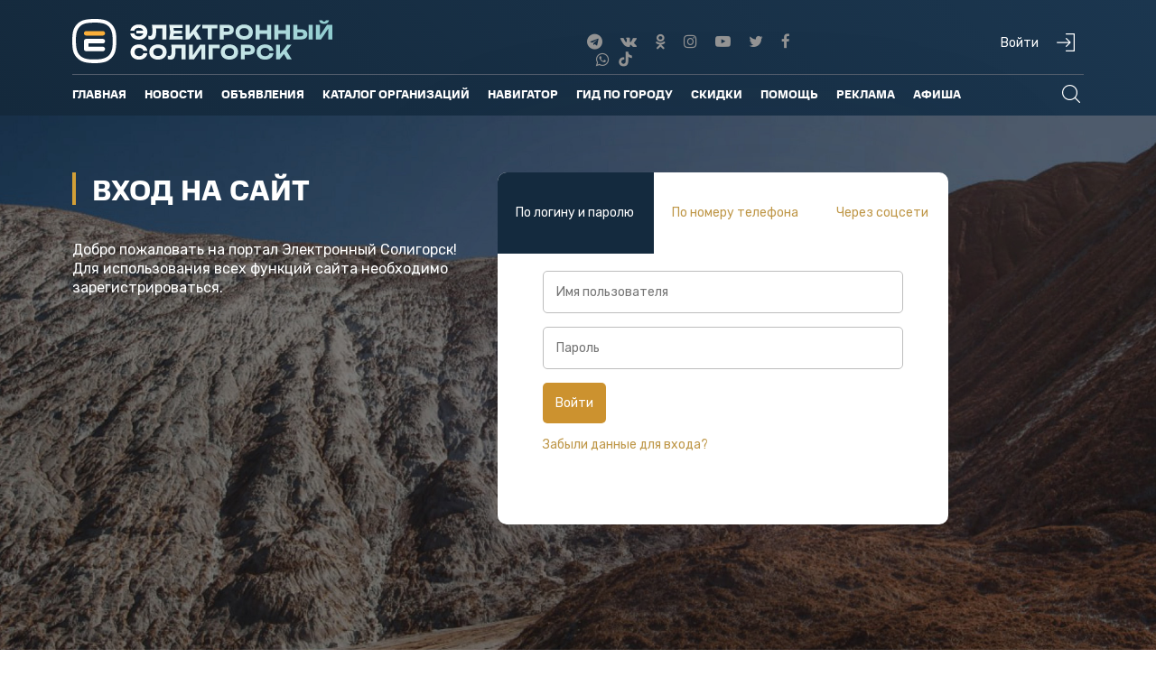

--- FILE ---
content_type: text/css
request_url: https://esoligorsk.by/components/com_comprofiler/plugin/templates/default/template.css?v=9b400e5af087bfc8
body_size: 7799
content:
.cb_template form {
  margin: 0;
}
@media (min-width: 767px) {
  .cb_template form .cb_form_line:not( .cbtwolinesfield ).cbft_file > .control-label,
  .cb_template form .cb_form_line:not( .cbtwolinesfield ).cbft_video > .control-label,
  .cb_template form .cb_form_line:not( .cbtwolinesfield ).cbft_audio > .control-label,
  .cb_template form .cb_form_line:not( .cbtwolinesfield ).cbft_image > .control-label,
  .cb_template form .cb_form_line:not( .cbtwolinesfield ).cbtt_button > .control-label,
  .cb_template form .cb_form_line:not( .cbtwolinesfield ).cbtt_input > .control-label,
  .cb_template form .cb_form_line:not( .cbtwolinesfield ).cbtt_select > .control-label,
  .cb_template form .cb_form_line:not( .cbtwolinesfield ).cbtt_textarea > .control-label {
    padding-top: 8px;
  }
}
@media (max-width: 767px) {
  .cb_template form .cb_form_line .form-control-static {
    padding: 0;
  }
}
.cb_template form .cb_form_line.cbtwolinesfield .form-control-static {
  padding: 0;
}
.cb_template form .cb_form_line .form-control-static {
  padding-top: 8px;
  padding-bottom: 0;
}
.cb_template form .cb_form_line .radio-inline,
.cb_template form .cb_form_line .checkbox-inline {
  position: relative;
  min-height: 20px;
}
.cb_template form .cb_form_line .radio-inline > input,
.cb_template form .cb_form_line .checkbox-inline > input {
  margin-left: 0;
  left: 0;
}
.cb_template select,
.cb_template textarea,
.cb_template input[type="text"],
.cb_template input[type="password"] {
  /* workaround to aggressive Joomla 3.0 styling */
  margin: 0;
}
.cb_template fieldset input,
.cb_template fieldset textarea,
.cb_template fieldset select,
.cb_template fieldset img,
.cb_template fieldset button {
  /* workaround to aggressive Joomla 2.5 styling */
  float: none;
}
.cb_template fieldset li {
  /* workaround to aggressive Joomla 2.5 styling */
  padding: 0;
}
.cb_template .cbPointsFieldIncrement {
  cursor: pointer;
}
.cb_template .cbFieldset {
  display: block;
  border: 1px solid #e5e5e5;
  padding: 6px 12px;
  margin-bottom: 15px;
}
.cb_template .cbFieldset > legend {
  display: inline-block;
  width: auto;
  margin: 0;
  border: 0;
  font-size: 14px;
  font-weight: bold;
}
.cb_template .cbRepeat div.cbRepeatRow {
  position: relative;
}
.cb_template .cbRepeat div.cbRepeatRow .cbRepeatRowSort,
.cb_template .cbRepeat div.cbRepeatRow .cbRepeatRowIncrement {
  position: static;
}
.cb_template .cbRepeat div.cbRepeatRow .cbRepeatRowMove,
.cb_template .cbRepeat div.cbRepeatRow .cbRepeatRowAddRemove {
  position: absolute;
  top: 50%;
  -webkit-transform: translateY(-50%);
      -ms-transform: translateY(-50%);
          transform: translateY(-50%);
}
.cb_template .cbRepeat div.cbRepeatRow .cbRepeatRowMove {
  left: 10px;
}
.cb_template .cbRepeat div.cbRepeatRow .cbRepeatRowAddRemove {
  right: 10px;
}
.cb_template .cbRepeat .cbRepeatRow {
  margin-bottom: 15px;
}
.cb_template .cbRepeat .cbRepeatRow .table {
  margin-bottom: 0;
}
.cb_template .cbRepeat .cbRepeatRow .cbRepeatRowParams {
  margin-right: 90px;
}
.cb_template .cbRepeat .cbRepeatRow .cbRepeatRowSort + .cbRepeatRowParams {
  margin-left: 45px;
}
.cb_template .cbRepeat .cbRepeatRow .cbRepeatRowPlaceholder {
  border-style: dashed;
}
.cb_template .cbRepeat .cbRepeatRow .cbRepeatRowAdd,
.cb_template .cbRepeat .cbRepeatRow .cbRepeatRowRemove {
  cursor: pointer;
}
.cb_template .cbRepeat .cbRepeatRow .cbRepeatRowMove {
  cursor: move;
}
.cb_template .cbRepeat .cbRepeatRow .cbRepeatRowRemove + .cbRepeatRowAdd {
  margin-left: 10px;
}
.cb_template .cbRepeat .cbRepeatRow .cbRepeatRowRemove.hidden + .cbRepeatRowAdd {
  margin-left: 0;
}
.cb_template .cbRepeat .cbRepeatRow .cbRepeatRowAdd + .cbRepeatRowRemove {
  margin-left: 10px;
}
.cb_template .cbRepeat .cbRepeatRow .cbRepeatRowAdd.hidden + .cbRepeatRowRemove {
  margin-left: 0;
}
.cb_template .cbRepeat .control-label,
.cb_template .cbRepeat .form-control {
  vertical-align: middle;
}
.cb_template .cbFieldSpan > .cbRepeat {
  display: inline-block;
}
.cb_template .cbFieldSpan > .cbValidationMessage {
  display: inline-block;
  margin: 0 0 0 5px;
}
.cb_template .cb_form_line > .cb_field > div > .form-group {
  margin-bottom: 0;
}
.cb_template .cb_form_line > .cb_field > div > .form-group + .form-group {
  margin-top: 15px;
}
.cb_template .cb_form_line > .cb_field > div > .form-group > .table {
  margin-bottom: 0;
}
.cb_template .cbUserListFieldLine .cbUserListFieldTitle,
.cb_template .control-label {
  font-weight: normal;
  font-size: 13px;
  color: #555555;
  padding-top: 1px;
  margin: 0;
}
@media (max-width: 767px) {
  .cb_template .cbUserListFieldLine .cbUserListFieldTitle,
  .cb_template .control-label {
    margin-bottom: 5px;
  }
}
.cb_template .cbtwolinesfield .control-label {
  margin-bottom: 5px;
}
.cb_template .cbValidationMessage {
  margin: 5px 0 0 0;
}
.cb_template .cbValidationMessage .cbValidationIcon {
  margin-right: 5px;
}
.cb_template .cbSingleCntrl,
.cb_template .cbSnglCtrlLbl {
  margin-right: 10px;
}
.cb_template .cbSingleCntrl:last-child,
.cb_template .cbSnglCtrlLbl:last-child {
  margin-right: 0;
}
.cb_template .cbSingleCntrl + .cbFieldIcons,
.cb_template .cbSnglCtrlLbl + .cbFieldIcons {
  margin-left: -7px;
}
.cb_template .cbScroller {
  position: relative;
}
.cb_template .cbScroller .cbScrollerLeft,
.cb_template .cbScroller .cbScrollerRight {
  position: absolute;
  top: 0;
  height: 100%;
  width: 20px;
  padding-top: 5px !important;
  padding-bottom: 5px !important;
  z-index: 1;
}
.cb_template .cbScroller .cbScrollerLeft > button,
.cb_template .cbScroller .cbScrollerRight > button {
  width: 100%;
  height: 100%;
  margin: 0;
}
.cb_template .cbScroller .cbScrollerLeft {
  left: 5px;
  text-align: left;
}
.cb_template .cbScroller .cbScrollerRight {
  right: 5px;
  text-align: right;
}
.cb_template .cbScroller .cbScrollerContent {
  white-space: nowrap;
  overflow: hidden;
}
.cb_template .cbScroller.cbScrollerWidth {
  padding-left: 30px;
  padding-right: 30px;
}
.cb_template .cbScroller.cbScrollerHeight {
  padding-top: 30px;
  padding-bottom: 30px;
}
.cb_template .cbMoreLess {
  position: relative;
}
.cb_template .cbMoreLess .cbMoreLessOpen,
.cb_template .cbMoreLess .cbMoreLessClose {
  position: absolute;
  right: 0;
  bottom: 0;
  z-index: 1;
  width: 100%;
  text-align: right;
}
.cb_template .cbMoreLess .cbMoreLessOpen .cbMoreLessButton,
.cb_template .cbMoreLess .cbMoreLessClose .cbMoreLessButton {
  background-color: #ffffff;
}
.cb_template .cbMoreLess .cbMoreLessOpen .fade-edge,
.cb_template .cbMoreLess .cbMoreLessClose .fade-edge {
  background-image: -webkit-linear-gradient(top, rgba(255, 255, 255, 0) 0%, #ffffff 100%);
  background-image: linear-gradient(to bottom, rgba(255, 255, 255, 0) 0%, #ffffff 100%);
  background-repeat: repeat-x;
  filter: progid:DXImageTransform.Microsoft.gradient(startColorstr='#00ffffff', endColorstr='#ffffffff', GradientType=0);
}
.cb_template .cbMoreLess .cbMoreLessContent {
  vertical-align: top;
  word-wrap: break-word;
  text-overflow: ellipsis;
  overflow: hidden;
}
.cb_template .cbMoreLess.cbMoreLessOpened .cbMoreLessContent {
  max-height: none;
}
.cb_template .cbMoreLess.cbMoreLessClosed .cbMoreLessContent {
  max-height: 100px;
}
@media (min-width: 768px) {
  .cb_template .cbTabsMenuNavBar .cbScrollerWidth .cbScrollerContent {
    margin-right: 23px !important;
  }
  .cb_template .cbTabsMenuNavBar.cbTabsMenuNavBarMore .cbScrollerWidth .cbScrollerContent {
    margin-right: 58px !important;
  }
  .cb_template .cbTabsMenuNavBar.cbTabsMenuNavBarMore .cbScrollerRight {
    right: 63px;
  }
}
@media (max-width: 767px) {
  .cb_template .cbTabsMenuNavBar .cbScrollerLeft,
  .cb_template .cbMenuNavBar .cbScrollerLeft,
  .cb_template .cbTabsMenuNavBar .cbScrollerRight,
  .cb_template .cbMenuNavBar .cbScrollerRight {
    display: none;
  }
}
.cb_template .cbTabsMenuNavBar .cbTabsMenuNavBarToggle:not(.collapsed),
.cb_template .cbMenuNavBar .cbTabsMenuNavBarToggle:not(.collapsed),
.cb_template .cbTabsMenuNavBar .cbMenuNavBarToggle:not(.collapsed),
.cb_template .cbMenuNavBar .cbMenuNavBarToggle:not(.collapsed) {
  background-color: #dddddd;
}
.cb_template .cbTabsMenuNavBar .cbTabsMenuNavBarToggle:not(.collapsed) .icon-bar,
.cb_template .cbMenuNavBar .cbTabsMenuNavBarToggle:not(.collapsed) .icon-bar,
.cb_template .cbTabsMenuNavBar .cbMenuNavBarToggle:not(.collapsed) .icon-bar,
.cb_template .cbMenuNavBar .cbMenuNavBarToggle:not(.collapsed) .icon-bar {
  background-color: #888888;
}
.cb_template .cbTabsMenuNav,
.cb_template .cbMenuNav {
  position: static;
  list-style: none !important;
  margin: 7.5px -15px !important;
  padding: 0 !important;
  float: none !important;
  display: block;
  width: auto;
}
.cb_template .cbTabsMenuNav > li,
.cb_template .cbMenuNav > li {
  float: none !important;
  height: 100%;
}
.cb_template .cbTabsMenuNav > li > a,
.cb_template .cbMenuNav > li > a {
  height: 100%;
  text-align: left;
}
@media (max-width: 767px) {
  .cb_template .cbTabsMenuNav > li,
  .cb_template .cbMenuNav > li {
    display: block;
  }
  .cb_template .cbTabsMenuNav .cbTabNavMenuMoreLink,
  .cb_template .cbMenuNav .cbTabNavMenuMoreLink,
  .cb_template .cbTabsMenuNav .cbMenuNavMoreLink,
  .cb_template .cbMenuNav .cbMenuNavMoreLink {
    display: block;
  }
  .cb_template .cbTabsMenuNav .cbTabNavMenuMoreBtn,
  .cb_template .cbMenuNav .cbTabNavMenuMoreBtn,
  .cb_template .cbTabsMenuNav .cbMenuNavMoreBtn,
  .cb_template .cbMenuNav .cbMenuNavMoreBtn {
    display: none;
  }
  .cb_template .cbTabsMenuNav .dropdown-menu,
  .cb_template .cbMenuNav .dropdown-menu {
    padding: 5px 0 !important;
    margin: 0 !important;
  }
  .cb_template .cbTabsMenuNav .dropdown-menu:before,
  .cb_template .cbMenuNav .dropdown-menu:before {
    display: none !important;
  }
  .cb_template .cbTabsMenuNav .dropdown-menu > .active > a,
  .cb_template .cbMenuNav .dropdown-menu > .active > a {
    background-image: -webkit-linear-gradient(top, #ebebeb 0%, #f3f3f3 100%);
    background-image: linear-gradient(to bottom, #ebebeb 0%, #f3f3f3 100%);
    background-repeat: repeat-x;
    filter: progid:DXImageTransform.Microsoft.gradient(startColorstr='#ffebebeb', endColorstr='#fff3f3f3', GradientType=0);
    box-shadow: inset 0 3px 9px rgba(0, 0, 0, 0.075);
    font-weight: normal;
  }
  .cb_template .cbTabsMenuNav .dropdown-menu > li > a,
  .cb_template .cbMenuNav .dropdown-menu > li > a {
    text-align: left;
  }
}
@media (min-width: 768px) {
  .cb_template .cbTabsMenuNav,
  .cb_template .cbMenuNav {
    height: 44px;
    overflow: hidden;
    margin: 0 !important;
  }
  .cb_template .cbTabsMenuNav > li,
  .cb_template .cbMenuNav > li {
    display: inline-block;
  }
  .cb_template .cbTabsMenuNav > li > a,
  .cb_template .cbMenuNav > li > a {
    padding: 0px 15px !important;
    padding-top: 12px !important;
    padding-bottom: 15px !important;
  }
  .cb_template .cbTabsMenuNav .cbTabNavMenuMore,
  .cb_template .cbMenuNav .cbTabNavMenuMore,
  .cb_template .cbTabsMenuNav .cbMenuNavMore,
  .cb_template .cbMenuNav .cbMenuNavMore {
    position: absolute;
    right: 0;
    top: 0;
  }
  .cb_template .cbTabsMenuNav .cbTabNavMenuMoreLink,
  .cb_template .cbMenuNav .cbTabNavMenuMoreLink,
  .cb_template .cbTabsMenuNav .cbMenuNavMoreLink,
  .cb_template .cbMenuNav .cbMenuNavMoreLink {
    display: none;
  }
  .cb_template .cbTabsMenuNav .cbTabNavMenuMoreBtn,
  .cb_template .cbMenuNav .cbTabNavMenuMoreBtn,
  .cb_template .cbTabsMenuNav .cbMenuNavMoreBtn,
  .cb_template .cbMenuNav .cbMenuNavMoreBtn {
    display: block;
  }
  .cb_template .cbTabsMenuNav .dropdown-menu,
  .cb_template .cbMenuNav .dropdown-menu {
    display: none !important;
    padding: 5px 0 !important;
    margin: 2px 0 0 !important;
  }
  .cb_template .cbTabsMenuNav.cbTabsMenuNavMore,
  .cb_template .cbMenuNav.cbTabsMenuNavMore,
  .cb_template .cbTabsMenuNav.cbMenuNavMore,
  .cb_template .cbMenuNav.cbMenuNavMore {
    position: static;
    margin-right: 50px !important;
    white-space: nowrap;
  }
}
.cb_template .cbTabsMenuNav > li > ul,
.cb_template .cbMenuNav > li > ul {
  list-style: none !important;
}
.cb_template .cbTabsMenuNav .dropdown.open > .navbar-toggle,
.cb_template .cbMenuNav .dropdown.open > .navbar-toggle {
  background-color: #dddddd;
}
.cb_template .cbTabsMenuNav .dropdown.open > .navbar-toggle .icon-bar,
.cb_template .cbMenuNav .dropdown.open > .navbar-toggle .icon-bar {
  background-color: #888888;
}
.cb_template .cbTabsMenu .cbTabPaneMenu,
.cb_template .cbTabsMenu .cbTabPaneMenuNested {
  padding-top: 0;
}
.cb_template .cbPosCanvas {
  position: relative;
}
.cb_template .cbPosCanvas .cbPosCanvasHeader {
  position: relative;
}
.cb_template .cbPosCanvas .cbPosCanvasHeader .cbFields,
.cb_template .cbPosCanvas .cbPosCanvasHeader tr,
.cb_template .cbPosCanvas .cbPosCanvasHeader tr:hover,
.cb_template .cbPosCanvas .cbPosCanvasHeader tr > td,
.cb_template .cbPosCanvas .cbPosCanvasHeader tr > td:hover,
.cb_template .cbPosCanvas .cbPosCanvasHeader tr:hover > td {
  background: none;
  border: 0;
}
.cb_template .cbPosCanvas .cbPosCanvasHeader .cbFields,
.cb_template .cbPosCanvas .cbPosCanvasHeader tr,
.cb_template .cbPosCanvas .cbPosCanvasHeader tr *,
.cb_template .cbPosCanvas .cbPosCanvasHeader .cb_form_line,
.cb_template .cbPosCanvas .cbPosCanvasHeader .cb_form_line * {
  margin: 0;
  padding: 0;
}
.cb_template .cbPosCanvas .cbPosCanvasHeader .cb_tab_overlib_container,
.cb_template .cbPosCanvas .cbPosCanvasHeader .cb_tab_overlib_fix_container {
  font-size: 18px;
  color: #eeeeee;
  text-shadow: -1px -1px 0 #000000, 1px -1px 0 #000000, -1px 1px 0 #000000, 1px 1px 0 #000000;
}
.cb_template .cbPosCanvas .cbPosCanvasHeader .cbPosCanvasStats {
  position: absolute;
  z-index: 2;
  height: 70px;
  width: 100%;
  padding-left: 225px;
  padding-right: 20px;
  overflow: hidden;
  text-align: right;
}
@media (max-width: 767px) {
  .cb_template .cbPosCanvas .cbPosCanvasHeader .cbPosCanvasStats {
    padding-left: 125px;
  }
  .cb_template .cbPosCanvas .cbPosCanvasHeader .cbPosCanvasStats.cbScrollerWidth {
    padding-left: 141px;
  }
  .cb_template .cbPosCanvas .cbPosCanvasHeader .cbPosCanvasStats .cbScrollerLeft {
    left: 118px;
  }
  .cb_template .cbPosCanvas .cbPosCanvasHeader .cbPosCanvasStats .cb_form_line,
  .cb_template .cbPosCanvas .cbPosCanvasHeader .cbPosCanvasStats tr {
    width: 60px;
  }
}
@media (min-width: 767px) {
  .cb_template .cbPosCanvas .cbPosCanvasHeader .cbPosCanvasStats.cbScrollerWidth {
    padding-left: 243px;
  }
  .cb_template .cbPosCanvas .cbPosCanvasHeader .cbPosCanvasStats .cbScrollerLeft {
    left: 220px;
  }
  .cb_template .cbPosCanvas .cbPosCanvasHeader .cbPosCanvasStats .cb_form_line,
  .cb_template .cbPosCanvas .cbPosCanvasHeader .cbPosCanvasStats tr {
    width: 100px;
  }
}
.cb_template .cbPosCanvas .cbPosCanvasHeader .cbPosCanvasStats .cb_tab_roundhtml {
  margin: 0;
}
.cb_template .cbPosCanvas .cbPosCanvasHeader .cbPosCanvasStats .cb_tab_roundhtml .cb_form_line > .control-label,
.cb_template .cbPosCanvas .cbPosCanvasHeader .cbPosCanvasStats .cb_tab_roundhtml tr > .control-label,
.cb_template .cbPosCanvas .cbPosCanvasHeader .cbPosCanvasStats .cb_tab_roundhtml .cb_form_line > .cb_field,
.cb_template .cbPosCanvas .cbPosCanvasHeader .cbPosCanvasStats .cb_tab_roundhtml tr > .cb_field,
.cb_template .cbPosCanvas .cbPosCanvasHeader .cbPosCanvasStats .cb_tab_roundhtml .cb_form_line > .titleCell,
.cb_template .cbPosCanvas .cbPosCanvasHeader .cbPosCanvasStats .cb_tab_roundhtml tr > .titleCell,
.cb_template .cbPosCanvas .cbPosCanvasHeader .cbPosCanvasStats .cb_tab_roundhtml .cb_form_line > .fieldCell,
.cb_template .cbPosCanvas .cbPosCanvasHeader .cbPosCanvasStats .cb_tab_roundhtml tr > .fieldCell {
  color: #000000;
  text-shadow: none;
}
.cb_template .cbPosCanvas .cbPosCanvasHeader .cbPosCanvasStats .cb_tab_content {
  display: inline-block;
}
.cb_template .cbPosCanvas .cbPosCanvasHeader .cbPosCanvasStats .cb_tab_content.panel-body {
  padding: 0 5px 0 5px;
}
.cb_template .cbPosCanvas .cbPosCanvasHeader .cbPosCanvasStats .cb_form_line,
.cb_template .cbPosCanvas .cbPosCanvasHeader .cbPosCanvasStats tr {
  position: relative;
  display: inline-block;
  height: 70px;
  text-align: right;
  overflow: hidden;
  background: none;
}
.cb_template .cbPosCanvas .cbPosCanvasHeader .cbPosCanvasStats .cb_form_line > .control-label,
.cb_template .cbPosCanvas .cbPosCanvasHeader .cbPosCanvasStats tr > .control-label,
.cb_template .cbPosCanvas .cbPosCanvasHeader .cbPosCanvasStats .cb_form_line > .titleCell,
.cb_template .cbPosCanvas .cbPosCanvasHeader .cbPosCanvasStats tr > .titleCell {
  bottom: 0;
  height: 20px;
  font-size: 12px;
}
.cb_template .cbPosCanvas .cbPosCanvasHeader .cbPosCanvasStats .cb_form_line > .cb_field,
.cb_template .cbPosCanvas .cbPosCanvasHeader .cbPosCanvasStats tr > .cb_field,
.cb_template .cbPosCanvas .cbPosCanvasHeader .cbPosCanvasStats .cb_form_line > .fieldCell,
.cb_template .cbPosCanvas .cbPosCanvasHeader .cbPosCanvasStats tr > .fieldCell {
  top: 0;
  height: 50px;
  font-size: 18px;
}
.cb_template .cbPosCanvas .cbPosCanvasHeader .cbPosCanvasStats .cb_form_line > .cb_field > div,
.cb_template .cbPosCanvas .cbPosCanvasHeader .cbPosCanvasStats tr > .cb_field > div,
.cb_template .cbPosCanvas .cbPosCanvasHeader .cbPosCanvasStats .cb_form_line > .fieldCell > div,
.cb_template .cbPosCanvas .cbPosCanvasHeader .cbPosCanvasStats tr > .fieldCell > div {
  position: absolute;
  bottom: 0;
  right: 0;
}
.cb_template .cbPosCanvas .cbPosCanvasHeader .cbPosCanvasStats .cb_form_line > .control-label,
.cb_template .cbPosCanvas .cbPosCanvasHeader .cbPosCanvasStats tr > .control-label,
.cb_template .cbPosCanvas .cbPosCanvasHeader .cbPosCanvasStats .cb_form_line > .cb_field,
.cb_template .cbPosCanvas .cbPosCanvasHeader .cbPosCanvasStats tr > .cb_field,
.cb_template .cbPosCanvas .cbPosCanvasHeader .cbPosCanvasStats .cb_form_line > .titleCell,
.cb_template .cbPosCanvas .cbPosCanvasHeader .cbPosCanvasStats tr > .titleCell,
.cb_template .cbPosCanvas .cbPosCanvasHeader .cbPosCanvasStats .cb_form_line > .fieldCell,
.cb_template .cbPosCanvas .cbPosCanvasHeader .cbPosCanvasStats tr > .fieldCell {
  position: absolute;
  display: block;
  width: 100%;
  padding: 0;
  overflow: hidden;
  text-overflow: ellipsis;
  color: #eeeeee;
  text-shadow: -1px -1px 0 #000000, 1px -1px 0 #000000, -1px 1px 0 #000000, 1px 1px 0 #000000;
}
.cb_template .cbPosCanvas .cbPosCanvasHeader .cbPosCanvasStats .cb_table_line_title,
.cb_template .cbPosCanvas .cbPosCanvasHeader .cbPosCanvasStats .cb_form_line + .cb_form_line,
.cb_template .cbPosCanvas .cbPosCanvasHeader .cbPosCanvasStats tr + tr {
  margin-left: 5px;
}
.cb_template .cbPosCanvas .cbPosCanvasHeader .cbPosCanvasStats .cb_table_line_title {
  position: absolute;
}
.cb_template .cbPosCanvas .cbPosCanvasHeader .cbPosCanvasStats.cbScrollerWidth {
  padding-right: 28px;
}
.cb_template .cbPosCanvas .cbPosCanvasHeader .cbPosCanvasStatsTop {
  bottom: 125px;
}
.cb_template .cbPosCanvas .cbPosCanvasHeader .cbPosCanvasStatsMiddle {
  bottom: 75px;
}
.cb_template .cbPosCanvas .cbPosCanvasHeader .cbPosCanvasStatsBottom {
  bottom: 5px;
}
.cb_template .cbPosCanvas .cbPosCanvasHeader .cbPosCanvasTitle {
  position: absolute;
  z-index: 2;
  height: 50px;
  width: 100%;
  padding-left: 225px;
  overflow: hidden;
}
.cb_template .cbPosCanvas .cbPosCanvasHeader .cbPosCanvasTitle .cbProfileTitle {
  position: absolute;
  bottom: 0;
  margin: 0;
  padding: 0;
  border: 0;
  overflow: hidden;
  width: 100%;
}
.cb_template .cbPosCanvas .cbPosCanvasHeader .cbPosCanvasTitle .cbProfileTitle > h3 {
  margin: 0 !important;
  padding: 0;
  color: #eeeeee !important;
  text-shadow: -1px -1px 0 #000000, 1px -1px 0 #000000, -1px 1px 0 #000000, 1px 1px 0 #000000;
  overflow: hidden;
  text-overflow: ellipsis;
}
@media (max-width: 767px) {
  .cb_template .cbPosCanvas .cbPosCanvasHeader .cbPosCanvasTitle .cbProfileTitle > h3 {
    font-size: 18px;
  }
}
.cb_template .cbPosCanvas .cbPosCanvasHeader .cbPosCanvasTitle .cb_tab_content {
  position: relative;
  width: 100%;
  height: 100%;
}
.cb_template .cbPosCanvas .cbPosCanvasHeader .cbPosCanvasTitleTop {
  bottom: 150px;
}
@media (max-width: 767px) {
  .cb_template .cbPosCanvas .cbPosCanvasHeader .cbPosCanvasTitleTop {
    padding-left: 10px;
  }
  .cb_template .cbPosCanvas .cbPosCanvasHeader .cbPosCanvasTitleTop .cbProfileTitle {
    top: 0;
  }
}
.cb_template .cbPosCanvas .cbPosCanvasHeader .cbPosCanvasTitleMiddle {
  bottom: 80px;
}
@media (max-width: 767px) {
  .cb_template .cbPosCanvas .cbPosCanvasHeader .cbPosCanvasTitleMiddle {
    padding-left: 10px;
  }
  .cb_template .cbPosCanvas .cbPosCanvasHeader .cbPosCanvasTitleMiddle .cbProfileTitle {
    top: 0;
  }
}
.cb_template .cbPosCanvas .cbPosCanvasHeader .cbPosCanvasTitleBottom {
  bottom: 10px;
}
@media (max-width: 767px) {
  .cb_template .cbPosCanvas .cbPosCanvasHeader .cbPosCanvasTitleBottom {
    padding-left: 125px;
  }
}
.cb_template .cbPosCanvas .cbPosCanvasHeader .cbPosCanvasMenu {
  position: relative;
}
@media (max-width: 767px) {
  .cb_template .cbPosCanvas .cbPosCanvasHeader .cbPosCanvasMenu {
    height: 50px;
  }
}
.cb_template .cbPosCanvas .cbPosCanvasHeader .cbPosCanvasMenu .cbMenuNavBar {
  margin-bottom: 0;
  border-bottom: 0;
  border-bottom-left-radius: 0;
  border-bottom-right-radius: 0;
}
@media (max-width: 767px) {
  .cb_template .cbPosCanvas .cbPosCanvasHeader .cbPosCanvasMenu .cbMenuNavBar {
    position: absolute;
    top: 0;
    left: 0;
    width: 100%;
    z-index: 7;
  }
}
.cb_template .cbPosCanvas .cbPosCanvasHeader .cbPosCanvasBackground {
  position: relative;
  height: 200px;
  overflow: hidden;
}
.cb_template .cbPosCanvas .cbPosCanvasHeader .cbPosCanvasBackground .tab_Description,
.cb_template .cbPosCanvas .cbPosCanvasHeader .cbPosCanvasBackground .cbImagePendingApproval {
  display: none;
}
.cb_template .cbPosCanvas .cbPosCanvasHeader .cbPosCanvasBackground .cb_form_line,
.cb_template .cbPosCanvas .cbPosCanvasHeader .cbPosCanvasBackground tr {
  display: block;
}
.cb_template .cbPosCanvas .cbPosCanvasHeader .cbPosCanvasBackground .cb_form_line > .control-label,
.cb_template .cbPosCanvas .cbPosCanvasHeader .cbPosCanvasBackground tr > .control-label,
.cb_template .cbPosCanvas .cbPosCanvasHeader .cbPosCanvasBackground .cb_form_line > .titleCell,
.cb_template .cbPosCanvas .cbPosCanvasHeader .cbPosCanvasBackground tr > .titleCell {
  display: none;
}
.cb_template .cbPosCanvas .cbPosCanvasHeader .cbPosCanvasBackground .cb_form_line > .cb_field,
.cb_template .cbPosCanvas .cbPosCanvasHeader .cbPosCanvasBackground tr > .cb_field,
.cb_template .cbPosCanvas .cbPosCanvasHeader .cbPosCanvasBackground .cb_form_line > .fieldCell,
.cb_template .cbPosCanvas .cbPosCanvasHeader .cbPosCanvasBackground tr > .fieldCell {
  position: absolute;
  top: 0;
  left: 0;
  width: 100%;
  z-index: 1;
}
.cb_template .cbPosCanvas .cbPosCanvasHeader .cbPosCanvasBackground .cb_form_line > .cb_field .cbImgPict + .cbImgPict,
.cb_template .cbPosCanvas .cbPosCanvasHeader .cbPosCanvasBackground tr > .cb_field .cbImgPict + .cbImgPict,
.cb_template .cbPosCanvas .cbPosCanvasHeader .cbPosCanvasBackground .cb_form_line > .fieldCell .cbImgPict + .cbImgPict,
.cb_template .cbPosCanvas .cbPosCanvasHeader .cbPosCanvasBackground tr > .fieldCell .cbImgPict + .cbImgPict,
.cb_template .cbPosCanvas .cbPosCanvasHeader .cbPosCanvasBackground .cb_form_line > .cb_field .cbImgCanvas + .cbImgCanvas,
.cb_template .cbPosCanvas .cbPosCanvasHeader .cbPosCanvasBackground tr > .cb_field .cbImgCanvas + .cbImgCanvas,
.cb_template .cbPosCanvas .cbPosCanvasHeader .cbPosCanvasBackground .cb_form_line > .fieldCell .cbImgCanvas + .cbImgCanvas,
.cb_template .cbPosCanvas .cbPosCanvasHeader .cbPosCanvasBackground tr > .fieldCell .cbImgCanvas + .cbImgCanvas {
  display: none;
}
.cb_template .cbPosCanvas .cbPosCanvasHeader .cbPosCanvasBackground .cb_form_line > .cb_field .cbImgCanvas,
.cb_template .cbPosCanvas .cbPosCanvasHeader .cbPosCanvasBackground tr > .cb_field .cbImgCanvas,
.cb_template .cbPosCanvas .cbPosCanvasHeader .cbPosCanvasBackground .cb_form_line > .fieldCell .cbImgCanvas,
.cb_template .cbPosCanvas .cbPosCanvasHeader .cbPosCanvasBackground tr > .fieldCell .cbImgCanvas {
  position: absolute;
  top: 0;
  left: 0;
}
.cb_template .cbPosCanvas .cbPosCanvasHeader .cbPosCanvasBackground .cb_form_line > .cb_field img,
.cb_template .cbPosCanvas .cbPosCanvasHeader .cbPosCanvasBackground tr > .cb_field img,
.cb_template .cbPosCanvas .cbPosCanvasHeader .cbPosCanvasBackground .cb_form_line > .fieldCell img,
.cb_template .cbPosCanvas .cbPosCanvasHeader .cbPosCanvasBackground tr > .fieldCell img {
  position: absolute;
  top: 0;
  left: 0;
  border: 0;
  border-radius: 0;
}
@media (max-width: 767px) {
  .cb_template .cbPosCanvas .cbPosCanvasHeader .cbPosCanvasBackground .cb_form_line > .cb_field img,
  .cb_template .cbPosCanvas .cbPosCanvasHeader .cbPosCanvasBackground tr > .cb_field img,
  .cb_template .cbPosCanvas .cbPosCanvasHeader .cbPosCanvasBackground .cb_form_line > .fieldCell img,
  .cb_template .cbPosCanvas .cbPosCanvasHeader .cbPosCanvasBackground tr > .fieldCell img {
    min-width: 100%;
    height: 200px;
    max-width: inherit;
  }
}
@media (min-width: 768px) {
  .cb_template .cbPosCanvas .cbPosCanvasHeader .cbPosCanvasBackground .cb_form_line > .cb_field img,
  .cb_template .cbPosCanvas .cbPosCanvasHeader .cbPosCanvasBackground tr > .cb_field img,
  .cb_template .cbPosCanvas .cbPosCanvasHeader .cbPosCanvasBackground .cb_form_line > .fieldCell img,
  .cb_template .cbPosCanvas .cbPosCanvasHeader .cbPosCanvasBackground tr > .fieldCell img {
    width: 100%;
    min-height: 200px;
    max-width: inherit;
  }
}
.cb_template .cbPosCanvas .cbPosCanvasHeader .cbPosCanvasPhoto .tab_Description,
.cb_template .cbPosCanvas .cbPosCanvasHeader .cbPosCanvasPhoto .cbImagePendingApproval {
  display: none;
}
.cb_template .cbPosCanvas .cbPosCanvasHeader .cbPosCanvasPhoto .cb_form_line,
.cb_template .cbPosCanvas .cbPosCanvasHeader .cbPosCanvasPhoto tr {
  display: block;
}
.cb_template .cbPosCanvas .cbPosCanvasHeader .cbPosCanvasPhoto .cb_form_line > .control-label,
.cb_template .cbPosCanvas .cbPosCanvasHeader .cbPosCanvasPhoto tr > .control-label,
.cb_template .cbPosCanvas .cbPosCanvasHeader .cbPosCanvasPhoto .cb_form_line > .titleCell,
.cb_template .cbPosCanvas .cbPosCanvasHeader .cbPosCanvasPhoto tr > .titleCell {
  display: none;
}
.cb_template .cbPosCanvas .cbPosCanvasHeader .cbPosCanvasPhoto .cb_form_line > .cb_field,
.cb_template .cbPosCanvas .cbPosCanvasHeader .cbPosCanvasPhoto tr > .cb_field,
.cb_template .cbPosCanvas .cbPosCanvasHeader .cbPosCanvasPhoto .cb_form_line > .fieldCell,
.cb_template .cbPosCanvas .cbPosCanvasHeader .cbPosCanvasPhoto tr > .fieldCell {
  position: absolute;
  bottom: -25px;
  left: 15px;
  height: 200px;
  width: 200px;
}
@media (max-width: 767px) {
  .cb_template .cbPosCanvas .cbPosCanvasHeader .cbPosCanvasPhoto .cb_form_line > .cb_field,
  .cb_template .cbPosCanvas .cbPosCanvasHeader .cbPosCanvasPhoto tr > .cb_field,
  .cb_template .cbPosCanvas .cbPosCanvasHeader .cbPosCanvasPhoto .cb_form_line > .fieldCell,
  .cb_template .cbPosCanvas .cbPosCanvasHeader .cbPosCanvasPhoto tr > .fieldCell {
    height: 100px;
    width: 100px;
  }
}
.cb_template .cbPosCanvas .cbPosCanvasHeader .cbPosCanvasPhoto .cb_form_line > .cb_field .cbImgPict + .cbImgPict,
.cb_template .cbPosCanvas .cbPosCanvasHeader .cbPosCanvasPhoto tr > .cb_field .cbImgPict + .cbImgPict,
.cb_template .cbPosCanvas .cbPosCanvasHeader .cbPosCanvasPhoto .cb_form_line > .fieldCell .cbImgPict + .cbImgPict,
.cb_template .cbPosCanvas .cbPosCanvasHeader .cbPosCanvasPhoto tr > .fieldCell .cbImgPict + .cbImgPict,
.cb_template .cbPosCanvas .cbPosCanvasHeader .cbPosCanvasPhoto .cb_form_line > .cb_field .cbImgCanvas + .cbImgCanvas,
.cb_template .cbPosCanvas .cbPosCanvasHeader .cbPosCanvasPhoto tr > .cb_field .cbImgCanvas + .cbImgCanvas,
.cb_template .cbPosCanvas .cbPosCanvasHeader .cbPosCanvasPhoto .cb_form_line > .fieldCell .cbImgCanvas + .cbImgCanvas,
.cb_template .cbPosCanvas .cbPosCanvasHeader .cbPosCanvasPhoto tr > .fieldCell .cbImgCanvas + .cbImgCanvas {
  display: none;
}
.cb_template .cbPosCanvas .cbPosCanvasHeader .cbPosCanvasPhoto .cb_form_line > .cb_field .cbImgCanvas,
.cb_template .cbPosCanvas .cbPosCanvasHeader .cbPosCanvasPhoto tr > .cb_field .cbImgCanvas,
.cb_template .cbPosCanvas .cbPosCanvasHeader .cbPosCanvasPhoto .cb_form_line > .fieldCell .cbImgCanvas,
.cb_template .cbPosCanvas .cbPosCanvasHeader .cbPosCanvasPhoto tr > .fieldCell .cbImgCanvas {
  position: absolute;
  top: 0;
  left: 0;
}
.cb_template .cbPosCanvas .cbPosCanvasHeader .cbPosCanvasPhoto .cb_form_line > .cb_field img,
.cb_template .cbPosCanvas .cbPosCanvasHeader .cbPosCanvasPhoto tr > .cb_field img,
.cb_template .cbPosCanvas .cbPosCanvasHeader .cbPosCanvasPhoto .cb_form_line > .fieldCell img,
.cb_template .cbPosCanvas .cbPosCanvasHeader .cbPosCanvasPhoto tr > .fieldCell img {
  position: absolute;
  bottom: 0;
  left: 0;
  max-height: 100%;
  max-width: 100%;
  margin: 0;
}
.cb_template .cbPosCanvas .cbPosCanvasHeader .cbPosCanvasPhoto .cb_form_line > .cb_field .cb_online,
.cb_template .cbPosCanvas .cbPosCanvasHeader .cbPosCanvasPhoto tr > .cb_field .cb_online,
.cb_template .cbPosCanvas .cbPosCanvasHeader .cbPosCanvasPhoto .cb_form_line > .fieldCell .cb_online,
.cb_template .cbPosCanvas .cbPosCanvasHeader .cbPosCanvasPhoto tr > .fieldCell .cb_online,
.cb_template .cbPosCanvas .cbPosCanvasHeader .cbPosCanvasPhoto .cb_form_line > .cb_field .cb_offline,
.cb_template .cbPosCanvas .cbPosCanvasHeader .cbPosCanvasPhoto tr > .cb_field .cb_offline,
.cb_template .cbPosCanvas .cbPosCanvasHeader .cbPosCanvasPhoto .cb_form_line > .fieldCell .cb_offline,
.cb_template .cbPosCanvas .cbPosCanvasHeader .cbPosCanvasPhoto tr > .fieldCell .cb_offline {
  position: absolute;
  bottom: -9px;
  left: -9px;
  height: 20px;
  width: 20px;
  font-size: 0;
  color: transparent;
  overflow: hidden;
  border: 2px solid #dddddd;
  border-radius: 50%;
}
@media (max-width: 767px) {
  .cb_template .cbPosCanvas .cbPosCanvasHeader .cbPosCanvasPhoto .cb_form_line > .cb_field .cb_online,
  .cb_template .cbPosCanvas .cbPosCanvasHeader .cbPosCanvasPhoto tr > .cb_field .cb_online,
  .cb_template .cbPosCanvas .cbPosCanvasHeader .cbPosCanvasPhoto .cb_form_line > .fieldCell .cb_online,
  .cb_template .cbPosCanvas .cbPosCanvasHeader .cbPosCanvasPhoto tr > .fieldCell .cb_online,
  .cb_template .cbPosCanvas .cbPosCanvasHeader .cbPosCanvasPhoto .cb_form_line > .cb_field .cb_offline,
  .cb_template .cbPosCanvas .cbPosCanvasHeader .cbPosCanvasPhoto tr > .cb_field .cb_offline,
  .cb_template .cbPosCanvas .cbPosCanvasHeader .cbPosCanvasPhoto .cb_form_line > .fieldCell .cb_offline,
  .cb_template .cbPosCanvas .cbPosCanvasHeader .cbPosCanvasPhoto tr > .fieldCell .cb_offline {
    height: 15px;
    width: 15px;
  }
}
.cb_template .cbPosCanvas .cbPosCanvasHeader .cbPosCanvasPhoto .cb_form_line > .cb_field .cb_online,
.cb_template .cbPosCanvas .cbPosCanvasHeader .cbPosCanvasPhoto tr > .cb_field .cb_online,
.cb_template .cbPosCanvas .cbPosCanvasHeader .cbPosCanvasPhoto .cb_form_line > .fieldCell .cb_online,
.cb_template .cbPosCanvas .cbPosCanvasHeader .cbPosCanvasPhoto tr > .fieldCell .cb_online {
  background: #5cb85c;
}
.cb_template .cbPosCanvas .cbPosCanvasHeader .cbPosCanvasPhoto .cb_form_line > .cb_field .cb_offline,
.cb_template .cbPosCanvas .cbPosCanvasHeader .cbPosCanvasPhoto tr > .cb_field .cb_offline,
.cb_template .cbPosCanvas .cbPosCanvasHeader .cbPosCanvasPhoto .cb_form_line > .fieldCell .cb_offline,
.cb_template .cbPosCanvas .cbPosCanvasHeader .cbPosCanvasPhoto tr > .fieldCell .cb_offline {
  background: #d9534f;
}
.cb_template .cbPosCanvas .cbPosCanvasHeader .cbPosCanvasPhoto .cb_form_line > .fieldCell,
.cb_template .cbPosCanvas .cbPosCanvasHeader .cbPosCanvasPhoto tr > .fieldCell {
  /* Workaround to inline table styling */
  width: 200px !important;
}
@media (max-width: 767px) {
  .cb_template .cbPosCanvas .cbPosCanvasHeader .cbPosCanvasPhoto .cb_form_line > .fieldCell,
  .cb_template .cbPosCanvas .cbPosCanvasHeader .cbPosCanvasPhoto tr > .fieldCell {
    /* Workaround to inline table styling */
    width: 100px !important;
  }
}
.cb_template .cbPosCanvas .cbPosCanvasHeader .cbPosCanvasPhoto .cb_form_line > .cb_field,
.cb_template .cbPosCanvas .cbPosCanvasHeader .cbPosCanvasPhoto tr > .cb_field,
.cb_template .cbPosCanvas .cbPosCanvasHeader .cbPosCanvasPhoto .cb_form_line > .fieldCell,
.cb_template .cbPosCanvas .cbPosCanvasHeader .cbPosCanvasPhoto tr > .fieldCell {
  z-index: 5;
}
.cb_template .cbPosCanvas .cbPosCanvasHeader .cbPosCanvasPhoto .cbft_status > .cb_field,
.cb_template .cbPosCanvas .cbPosCanvasHeader .cbPosCanvasPhoto .cbft_status > .fieldCell {
  z-index: 6;
}
.cb_template .cbPosCanvas .cbPosCanvasMain {
  padding-top: 70px;
  position: relative;
}
.cb_template .cbPosCanvas .cbPosCanvasMain .cbPosCanvasMainMiddle {
  position: static;
}
.cb_template .cbPosCanvas .cbPosCanvasMain .cbPosCanvasMainMiddle .cbTabsMenuNavBar {
  position: absolute;
  top: 0;
  left: 0;
  width: 100%;
  z-index: 4;
  margin-top: 0;
  border-top: 0;
  border-top-left-radius: 0;
  border-top-right-radius: 0;
}
@media (min-width: 767px) {
  .cb_template .cbPosCanvas .cbPosCanvasMain .cbPosCanvasMainMiddle .cbTabsMenuNavBar .cbScrollerWidth .cbScrollerContent {
    margin-left: 23px !important;
    margin-right: 70px !important;
  }
  .cb_template .cbPosCanvas .cbPosCanvasMain .cbPosCanvasMainMiddle .cbTabsMenuNavBar .cbScrollerWidth .cbScrollerLeft {
    left: 216px;
  }
}
.cb_template .cbPosCanvas .cbPosCanvasMain .cbPosCanvasMainMiddle .cbTabsMenuNavBar .navbar-collapse {
  position: static;
  margin-left: 200px;
  padding: 0;
}
@media (max-width: 767px) {
  .cb_template .cbPosCanvas .cbPosCanvasMain .cbPosCanvasMainMiddle .cbTabsMenuNavBar .navbar-collapse {
    margin-left: -15px;
  }
}
@media (min-width: 768px) {
  .cb_template .cbPosCanvas .cbPosCanvasMain .cbPosCanvasMainLeft .cb_form_line > .control-label,
  .cb_template .cbPosCanvas .cbPosCanvasMain .cbPosCanvasMainRight .cb_form_line > .control-label,
  .cb_template .cbPosCanvas .cbPosCanvasMain .cbPosCanvasMainLeft tr > .control-label,
  .cb_template .cbPosCanvas .cbPosCanvasMain .cbPosCanvasMainRight tr > .control-label {
    font-size: 12px;
  }
  .cb_template .cbPosCanvas .cbPosCanvasMain .cbPosCanvasMainLeft .cb_form_line > .cb_field,
  .cb_template .cbPosCanvas .cbPosCanvasMain .cbPosCanvasMainRight .cb_form_line > .cb_field,
  .cb_template .cbPosCanvas .cbPosCanvasMain .cbPosCanvasMainLeft tr > .cb_field,
  .cb_template .cbPosCanvas .cbPosCanvasMain .cbPosCanvasMainRight tr > .cb_field,
  .cb_template .cbPosCanvas .cbPosCanvasMain .cbPosCanvasMainLeft .cb_form_line > .fieldCell,
  .cb_template .cbPosCanvas .cbPosCanvasMain .cbPosCanvasMainRight .cb_form_line > .fieldCell,
  .cb_template .cbPosCanvas .cbPosCanvasMain .cbPosCanvasMainLeft tr > .fieldCell,
  .cb_template .cbPosCanvas .cbPosCanvasMain .cbPosCanvasMainRight tr > .fieldCell {
    font-size: 13px;
  }
  .cb_template .cbPosCanvas .cbPosCanvasMain .cbPosCanvasMainLeft .cb_form_line,
  .cb_template .cbPosCanvas .cbPosCanvasMain .cbPosCanvasMainLeft tr {
    text-align: left;
  }
  .cb_template .cbPosCanvas .cbPosCanvasMain .cbPosCanvasMainRight .cb_form_line,
  .cb_template .cbPosCanvas .cbPosCanvasMain .cbPosCanvasMainRight tr {
    text-align: right;
  }
}
.cb_template .cbImgCanvas {
  height: 200px;
  width: 100%;
  background-position: 50% 50%;
  background-size: cover;
  background-repeat: no-repeat;
}
.cb_template div.alert,
.cb_template span.alert {
  margin: 5px 0 5px 0;
}
.cb_template span.alert {
  display: inline-block;
}
.cb_template .cbTermsFrameContainer .cbTermsFrameURL {
  display: block;
  border: 1px solid #dddddd;
}
.cb_template .cbTermsFrameText {
  padding: 15px;
  background-color: #ffffff;
  border: 1px solid #dddddd;
  border-radius: 4px;
  box-shadow: 0 1px 1px rgba(0, 0, 0, 0.05);
}
.cb_template .cbFieldIcons {
  display: inline-block;
  margin-left: 3px;
}
.cb_template .cbConnectionPaths img {
  max-width: 40px;
}
.cb_template .containerBox {
  position: relative;
  display: inline-block;
  padding: 12px;
  margin: 0 5px 5px 0;
  text-align: center;
  vertical-align: top;
}
.cb_template .containerBox .containerBoxInner {
  overflow: hidden;
}
.cb_template #cbMenuNav {
  /* workaround to aggressive Joomla styling */
  margin: 0 !important;
  /* workaround to aggressive Joomla styling */
  padding: 0 !important;
}
.cb_template #cbMenuNav > li {
  list-style: none;
}
.cb_template #cbMenuNav > li > a {
  padding: 15px 15px;
}
.cb_template #cbMenuNav > li > ul {
  display: block;
  margin: 0;
  padding: 5px 0;
}
.cb_template #cbMenuNav > li > ul:before,
.cb_template #cbMenuNav > li > ul:after {
  display: none;
}
.cb_template #cbMenuNav > li > ul > li {
  list-style: none;
}
.cb_template .cbUserListChanger .cbUserListChangeItem + .cbUserListSearchButtons,
.cb_template .cbUserListChanger .cbUserListSearchButtons + .cbUserListSearchButtons {
  margin-top: 10px;
}
.cb_template .cbSearchKind + .cbSearchCriteria,
.cb_template .cbSearchFromToLine + .cbSearchFromToLine {
  margin-top: 15px;
}
.cb_template .cbUserListDiv,
.cb_template .cbUserListTable {
  margin-top: 20px;
}
.cb_template .cbUserListDiv.cbUserListLayoutList {
  background-color: transparent;
}
.cb_template .cbUserListDiv.cbUserListLayoutList > .cbUserListHeader {
  font-weight: bold;
  vertical-align: bottom;
  border-bottom: 2px solid #dddddd;
}
.cb_template .cbUserListDiv.cbUserListLayoutList > .cbUserListRow {
  vertical-align: top;
  border-bottom: 1px solid #dddddd;
}
.cb_template .cbUserListDiv.cbUserListLayoutList > .cbUserListRow:hover {
  background-color: #f5f5f5;
}
.cb_template .cbUserListDiv.cbUserListLayoutList > .cbUserListRow:last-child {
  border-bottom: 0;
}
.cb_template .cbUserListDiv.cbUserListLayoutList > .cbColumns > div {
  padding-top: 8px;
  padding-bottom: 8px;
}
@media (max-width: 767px) {
  .cb_template .cbUserListDiv.cbUserListLayoutGrid .containerBox {
    display: block;
    width: 100%;
  }
  .cb_template .cbUserListDiv.cbUserListLayoutGrid .containerBox > .containerBoxInner {
    width: 100% !important;
  }
}
.cb_template .cbUserListDiv.cbUserListLayoutGrid.cbUserListCanvas .cbUserListRowCol1 {
  height: 100px;
  text-align: left;
}
.cb_template .cbUserListDiv.cbUserListLayoutGrid.cbUserListCanvas .cbUserListRowCol1 .cbUserListFieldLine {
  position: absolute;
  top: 0;
  left: 0;
  width: 100%;
  height: 100px;
  z-index: 2;
}
.cb_template .cbUserListDiv.cbUserListLayoutGrid.cbUserListCanvas .cbUserListRowCol1 .cbUserListFieldLine > .cbUserListFieldTitle {
  display: none;
}
.cb_template .cbUserListDiv.cbUserListLayoutGrid.cbUserListCanvas .cbUserListRowCol1 .cbUserListFieldLine > .cbListFieldCont {
  position: absolute;
  left: 0;
  bottom: 10px;
  height: 50px;
  width: 100%;
  padding-left: 95px;
  overflow: hidden;
  text-overflow: ellipsis;
  color: #eeeeee !important;
  text-shadow: -1px -1px 0 #000000, 1px -1px 0 #000000, -1px 1px 0 #000000, 1px 1px 0 #000000;
  font-size: 16px;
}
.cb_template .cbUserListDiv.cbUserListLayoutGrid.cbUserListCanvas .cbUserListRowCol1 .cbUserListFieldLine > .cbListFieldCont.cbUserListFC_canvas {
  left: 0;
  bottom: 0;
  height: 100px;
  padding-left: 0;
}
.cb_template .cbUserListDiv.cbUserListLayoutGrid.cbUserListCanvas .cbUserListRowCol1 .cbUserListFieldLine > .cbListFieldCont.cbUserListFC_avatar {
  left: 10px;
  height: 75px;
  width: 75px;
  padding-left: 0;
}
.cb_template .cbUserListDiv.cbUserListLayoutGrid.cbUserListCanvas .cbUserListRowCol1 .cbUserListFieldLine > .cbListFieldCont.cbUserListFC_avatar a {
  position: absolute;
  bottom: 0;
  width: 100%;
}
.cb_template .cbUserListDiv.cbUserListLayoutGrid.cbUserListCanvas .cbUserListRowCol1 .cbUserListFieldLine > .cbListFieldCont.cbUserListFC_avatar .cbImgPict {
  width: 100%;
}
.cb_template .cbUserListDiv.cbUserListLayoutGrid.cbUserListCanvas .cbUserListRowCol1 .cbUserListFieldLine > .cbListFieldCont.cbUserListFC_onlinestatus {
  left: 10px;
  height: 75px;
  width: 75px;
  padding-left: 0;
  overflow: visible;
}
.cb_template .cbUserListDiv.cbUserListLayoutGrid.cbUserListCanvas .cbUserListRowCol1 .cbUserListFieldLine > .cbListFieldCont.cbUserListFC_onlinestatus .cb_online,
.cb_template .cbUserListDiv.cbUserListLayoutGrid.cbUserListCanvas .cbUserListRowCol1 .cbUserListFieldLine > .cbListFieldCont.cbUserListFC_onlinestatus .cb_offline {
  position: absolute;
  bottom: -5px;
  right: -5px;
  height: 15px;
  width: 15px;
  font-size: 0;
  color: transparent;
  overflow: hidden;
  border: 2px solid #dddddd;
  border-radius: 50%;
}
.cb_template .cbUserListDiv.cbUserListLayoutGrid.cbUserListCanvas .cbUserListRowCol1 .cbUserListFieldLine > .cbListFieldCont.cbUserListFC_onlinestatus .cb_online {
  background: #5cb85c;
}
.cb_template .cbUserListDiv.cbUserListLayoutGrid.cbUserListCanvas .cbUserListRowCol1 .cbUserListFieldLine > .cbListFieldCont.cbUserListFC_onlinestatus .cb_offline {
  background: #d9534f;
}
.cb_template .cbUserListDiv.cbUserListLayoutGrid.cbUserListCanvas .cbUserListRowCol1 .cbUserListFieldLine > .cbListFieldCont > a {
  color: #eeeeee !important;
  text-shadow: -1px -1px 0 #000000, 1px -1px 0 #000000, -1px 1px 0 #000000, 1px 1px 0 #000000;
}
.cb_template .cbUserListDiv.cbUserListLayoutGrid.cbUserListCanvas .cbUserListRowCol1 .cbUserListFieldLine {
  z-index: 5;
}
.cb_template .cbUserListDiv.cbUserListLayoutGrid.cbUserListCanvas .cbUserListRowCol1 .cbUserListFieldLine.cbUserListFL_canvas {
  z-index: 1;
}
.cb_template .cbUserListDiv.cbUserListLayoutGrid.cbUserListCanvas .cbUserListRowCol1 .cbUserListFieldLine.cbUserListFL_canvas .cbImgCanvas {
  height: 100px;
}
.cb_template .cbUserListDiv.cbUserListLayoutGrid.cbUserListCanvas .cbUserListRowCol1 .cbUserListFieldLine.cbUserListFL_avatar {
  z-index: 3;
}
.cb_template .cbUserListDiv.cbUserListLayoutGrid.cbUserListCanvas .cbUserListRowCol1 .cbUserListFieldLine.cbUserListFL_onlinestatus {
  z-index: 4;
}
.cb_template .cbUserListDiv.cbUserListLayoutGrid.cbUserListCanvas .cbUserListRowCol1 ~ .cbUserListRowColumn {
  text-align: left;
}
.cb_template .cbPagination {
  white-space: normal;
}
.cb_template .cbPagination .cbPaginationLinks {
  /* workaround to aggressive Joomla styling */
  border: 0 !important;
}
.cb_template .cbPagination .cbPaginationLinks > li {
  /* workaround to aggressive Joomla styling */
  margin: 0 !important;
  /* workaround to aggressive Joomla styling */
  padding: 0 !important;
  /* workaround to aggressive Joomla styling */
  border: 0 !important;
}
.cb_template .cbPagination .cbPaginationLimit,
.cb_template .cbPagination .cbPaginationLinks,
.cb_template .cbPagination .cbPaginationCounter {
  display: inline-block;
  vertical-align: middle;
}
.cb_template .cbPagination .cbPaginationLimit,
.cb_template .cbPagination .cbPaginationCounter {
  margin-left: 5px;
  margin-right: 5px;
}
@media (max-width: 768px) {
  .cb_template .cbPagination .cbPaginationCounter,
  .cb_template .cbPagination .cbPageNavLink,
  .cb_template .cbPagination .cbPageNavCutoff,
  .cb_template .cbPagination .cbPageNavLast {
    display: none;
  }
  .cb_template .cbPagination .cbPaginationLimit {
    display: block;
  }
}
.cb_template .cbTabsNav {
  /* workaround to aggressive Joomla styling */
  margin: 0 !important;
  /* workaround to aggressive Joomla styling */
  padding: 0 !important;
}
.cb_template .cbTabNav {
  /* workaround to aggressive Joomla styling */
  margin-bottom: -1px !important;
}
.cb_template .cbTabPane {
  padding-top: 25px;
}
.cb_template .cbTabPane.cbTabPaneVertical {
  padding-top: 0;
}
.cb_template .cbPosSeparator,
.cb_template .cbPosGridSeparator {
  margin-top: 5px;
  margin-bottom: 5px;
}
.cb_template.cbRegistrationStepped .nav > li:not(.active) > a {
  cursor: default;
}
.cb_template.cbRegistrationStepped .nav > li:not(.active) > a:hover,
.cb_template.cbRegistrationStepped .nav > li:not(.active) > a:focus {
  background: none;
  cursor: default;
  color: #337ab7;
}
.cb_template.cbRegistrationStepped .nav > li.active > a {
  cursor: default;
}
.cb_template.cbRegistrationStepped .nav > li.active > a:hover,
.cb_template.cbRegistrationStepped .nav > li.active > a:focus {
  cursor: default;
}
.cb_template.cbRegistrationCanvas .cbRegistrationHeader {
  position: relative;
  height: 150px;
  width: 100%;
  background-position: 50% 50%;
  background-size: cover;
  background-repeat: no-repeat;
  border: 1px solid #e7e7e7;
  border-radius: 4px;
  border-bottom: 0;
  border-bottom-left-radius: 0;
  border-bottom-right-radius: 0;
  color: #eeeeee !important;
  text-shadow: -1px -1px 0 #000000, 1px -1px 0 #000000, -1px 1px 0 #000000, 1px 1px 0 #000000;
  margin-bottom: 25px;
}
.cb_template.cbRegistrationCanvas .cbRegistrationHeader * {
  color: #eeeeee !important;
  text-shadow: -1px -1px 0 #000000, 1px -1px 0 #000000, -1px 1px 0 #000000, 1px 1px 0 #000000;
}
.cb_template.cbRegistrationCanvas .cbRegistrationHeader .cbRegistrationHeaderInner {
  position: absolute;
  left: 0;
  bottom: 0;
  width: 100%;
}
.cb_template.cbRegistrationCanvas .cbRegistrationHeader .cbRegistrationTitle {
  border: 0;
  margin: 0;
  padding: 10px;
}
.cb_template.cbRegistrationCanvas .cbRegistrationHeader .cbRegistrationTitle > h3 {
  /* workaround to aggressive Joomla styling */
  margin: 0 !important;
}
.cb_template.cbRegistrationCanvas .cbRegistrationHeader .cbRegistrationIntro {
  background-color: rgba(119, 119, 119, 0.4);
  margin: 0;
  padding: 10px;
}
.cb_template.cbRegistrationCanvas .cbRegistrationConclusion {
  background-color: #f8f8f8;
  border: 1px solid #e7e7e7;
  border-radius: 4px;
  border-top: 0;
  border-top-left-radius: 0;
  border-top-right-radius: 0;
  padding: 10px;
  margin-top: 20px;
}
.cbRegistrationContainer {
  box-sizing: border-box;
}
.cbRegistrationContainer .cbRegistrationLogin {
  box-sizing: border-box;
  position: relative;
  min-height: 1px;
  padding-left: 15px;
  padding-right: 15px;
}
.cbRegistrationContainer .cbRegistrationLogin + .cbRegistration {
  box-sizing: border-box;
  position: relative;
  min-height: 1px;
  padding-left: 15px;
  padding-right: 15px;
}
@media (min-width: 768px) {
  .cbRegistrationContainer .cbRegistrationLogin + .cbRegistration {
    float: left;
    width: 75%;
  }
}
@media (min-width: 768px) {
  .cbRegistrationContainer .cbRegistrationLogin {
    float: left;
    width: 25%;
  }
}
.cbRegistrationContainer:before,
.cbRegistrationContainer:after {
  content: " ";
  display: table;
}
.cbRegistrationContainer:after {
  clear: both;
}
.cbRegistrationContainer:before,
.cbRegistrationContainer:after {
  content: " ";
  display: table;
}
.cbRegistrationContainer:after {
  clear: both;
}
@media (max-width: 767px) {
  .cbMenuDropdown {
    z-index: -1 !important;
    opacity: 0 !important;
    visibility: hidden !important;
  }
}
/* LEGACY FRONTEND */
.cb_template .contentheading,
.cb_template .componentheading {
  padding-bottom: 9px;
  margin: 40px 0 20px;
  border-bottom: 1px solid #eeeeee;
}
.cb_template .contentheading {
  font-family: inherit;
  font-weight: 500;
  line-height: 1.1;
  color: inherit;
  margin-top: 10px;
  margin-bottom: 10px;
  font-size: 18px;
}
.cb_template .contentheading small,
.cb_template .contentheading .small {
  font-weight: normal;
  line-height: 1;
  color: #777777;
}
.cb_template .contentheading small,
.cb_template .contentheading .small {
  font-size: 75%;
}
.cb_template .componentheading {
  font-family: inherit;
  font-weight: 500;
  line-height: 1.1;
  color: inherit;
  margin-top: 20px;
  margin-bottom: 10px;
  font-size: 24px;
}
.cb_template .componentheading small,
.cb_template .componentheading .small {
  font-weight: normal;
  line-height: 1;
  color: #777777;
}
.cb_template .componentheading small,
.cb_template .componentheading .small {
  font-size: 65%;
}
.cbClr:before,
.cbclearboth:before,
.cbClr:after,
.cbclearboth:after {
  content: " ";
  display: table;
}
.cbClr:after,
.cbclearboth:after {
  clear: both;
}
.cbClr:before,
.cbclearboth:before,
.cbClr:after,
.cbclearboth:after {
  content: " ";
  display: table;
}
.cbClr:after,
.cbclearboth:after {
  clear: both;
}
.cb_button_wrapper {
  display: inline-block;
  margin-top: 5px;
}
.cb_button_wrapper + .cb_button_wrapper {
  margin-left: 5px;
}
.cbStarRatingOn,
.cbStarRatingOff {
  display: inline-block;
  font: normal normal normal 14px/1 FontAwesome;
  font-size: inherit;
  text-rendering: auto;
  -webkit-font-smoothing: antialiased;
  -moz-osx-font-smoothing: grayscale;
}
.cbStarRatingOn:before {
  content: "\f005";
}
.cbStarRatingOff:before {
  content: "\f006";
}
/* TinyMCE EDITOR */
.cb_template .mce_editable {
  /* workaround to inline width pushing outside of field space */
  width: 100% !important;
}
.cb_template .mceEditor table.mceLayout {
  /* workaround to inline width pushing outside of field space */
  width: 100% !important;
}
/* BACKEND */
@media (max-width: 767px) {
  .cb_template .cbAdminMainInner .cbTableBrowserTools {
    white-space: normal;
  }
  .cb_template .cbAdminMainInner .cbTableBrowserSorting {
    float: none !important;
    text-align: left;
  }
}
.cb_template .cbAdminMainInner .cbTableBrowserHeader {
  margin-bottom: 0;
}
.cb_template .cbAdminMainInner .cbTableHeader > th {
  font-weight: normal;
}
.cb_template .cbAdminMainInner .cbTableHeader > .cbTableBrowserLabel {
  font-weight: bold;
  padding-left: 50px;
  vertical-align: middle;
}
.cb_template .cbAdminMainInner .cbTableHeader button,
.cb_template .cbAdminMainInner .cbTableHeader select,
.cb_template .cbAdminMainInner .cbTableHeader input,
.cb_template .cbAdminMainInner .cbTableHeader textarea {
  margin: 0;
}
.cb_template .cbAdminMainInner .cbTableHeader .cbTableBrowserTools > * {
  margin: 0 0 10px 0;
  vertical-align: top;
}
.cb_template .cbAdminMainInner .cbTableHeader .cbTableBrowserTools > * > input,
.cb_template .cbAdminMainInner .cbTableHeader .cbTableBrowserTools > * > select {
  vertical-align: top;
}
.cb_template .cbAdminMainInner .cbFilters,
.cb_template .cbAdminMainInner .cbBatchProcess {
  display: none;
  white-space: normal;
  margin: 0 0 10px 0;
}
.cb_template .cbAdminMainInner .cbFilter,
.cb_template .cbAdminMainInner .cbBatch {
  display: inline-block;
  margin-bottom: 5px;
  vertical-align: top;
}
.cb_template .cbAdminMainInner .cbFilter > .table,
.cb_template .cbAdminMainInner .cbBatch > .table {
  margin-bottom: 0;
}
.cb_template .cbAdminMainInner .cbFilter .cbRepeatRow,
.cb_template .cbAdminMainInner .cbBatch .cbRepeatRow {
  margin-bottom: 5px;
}
.cb_template .cbAdminMainInner .cbFilterView,
.cb_template .cbAdminMainInner .cbBatchView {
  display: block;
  width: 100%;
}
.cb_template .cbAdminMainInner .cbFilterView > .cbRepeat,
.cb_template .cbAdminMainInner .cbBatchView > .cbRepeat {
  display: inline-block;
}
.cb_template .cbAdminMainInner .cbSearchSubmit,
.cb_template .cbAdminMainInner .cbBatchSubmit {
  margin-top: 5px;
}
.cb_template #cbAdminMainWrapper > .header {
  display: none;
}
.cb_template .cbButtonMenu {
  margin-left: -10px;
  margin-right: -10px;
}
.cb_template .cbButtonMenu .cbButtonMenuItem {
  position: relative;
  padding: 5px;
  margin: 10px;
  width: 200px;
  height: 200px;
}
.cb_template .cbButtonMenu .cbButtonMenuItem.fa:before,
.cb_template .cbButtonMenu .cbButtonMenuItem.fa-before:before {
  position: absolute;
  top: 30%;
  left: 0;
  margin: auto;
  width: 100%;
  text-align: center;
}
.cb_template .cbButtonMenu .cbButtonMenuItem .cbButtonMenuItemLink {
  text-decoration: none;
}
.cb_template .cbButtonMenu .cbButtonMenuItem .cbButtonMenuItemLink:hover {
  text-decoration: none;
}
.cb_template .cbButtonMenu .cbButtonMenuItem .cbButtonMenuItemInner {
  position: relative;
  height: 100%;
}
.cb_template .cbButtonMenu .cbButtonMenuItem .cbButtonMenuItemInner:hover .cbButtonMenuItemImg {
  display: none;
}
.cb_template .cbButtonMenu .cbButtonMenuItem .cbButtonMenuItemInner:hover .cbButtonMenuItemImgHover {
  display: block;
}
.cb_template .cbButtonMenu .cbButtonMenuItem .cbButtonMenuItemInner .cbButtonMenuItemLabel {
  font-weight: bold;
  overflow: hidden;
  text-overflow: ellipsis;
}
.cb_template .cbButtonMenu .cbButtonMenuItem .cbButtonMenuItemInner .cbButtonMenuItemImgHover {
  display: none;
}
.cb_template .cbButtonMenu .cbButtonMenuItem .cbButtonMenuItemInner .cbButtonMenuItemData {
  position: absolute;
  bottom: 0;
  width: 100%;
  font-size: 12px;
  color: #000000;
}
.cb_template .cbButtonMenu .cbButtonMenuItem .cbButtonMenuItemInner .cbButtonMenuItemData > span {
  display: block;
}
.cb_template .cbButtonMenu .cbButtonMenuItem .cbButtonMenuItemInner .cbButtonMenuItemData > span .cbFieldSpan {
  font-weight: bold;
  padding: 0;
  margin: 0;
}
.cb_template .cbButtonMenu .cbButtonMenuItem .cbButtonMenuItemInner .cbButtonMenuItemData > span .cbLabelSpan label {
  font-weight: normal;
  padding: 0;
  margin: 0;
}
.cb_template .cbButtonMenu .cbButtonMenuItem .cbButtonMenuItemInner .cbButtonMenuItemData > span .cbFieldIcons {
  display: none;
}
.pagetitle.icon-48-communitybuilder {
  padding-left: 0;
}
.header .icon-communitybuilder {
  display: none;
}
.pagetitle .cb_template,
.header .cb_template {
  color: inherit;
  font-size: inherit;
}
.header .cb_template span {
  color: inherit;
  width: 20px;
  height: 20px;
  font-size: 20px;
  display: inline-block;
  background-size: 100% 100%;
}
.pagetitle .cb_template span {
  color: inherit;
  vertical-align: middle;
  display: inline-block;
  margin-right: 16px;
  font-size: 48px;
  width: 48px;
  height: 48px;
  background-size: 100% 100%;
}
.cbbejeoptionsintro {
  height: auto;
  margin: 0;
  width: 872px;
  position: absolute;
  top: -60px;
  left: 0;
  background-color: #ffffff;
  padding: 10px;
  border: 2px #fd6 solid;
  border-radius: 5px;
  font-size: 12px;
}
.cbbejeoptionsintro.cbbejeoptionsintrocomusers {
  top: -80px;
}
/* LEGACY BACKEND */
.cbDisabled {
  color: #a94442;
  font-weight: bold;
}
a.cbDisabled:hover,
a.cbDisabled:focus {
  color: #843534;
}
.cbEnabled {
  color: #3c763d;
}
a.cbEnabled:hover,
a.cbEnabled:focus {
  color: #2b542c;
}
.cbSpecial {
  color: #8a6d3b;
}
a.cbSpecial:hover,
a.cbSpecial:focus {
  color: #66512c;
}
.cbSpecialWarning {
  font-weight: inherit;
}
.cbSpecialWarning a {
  font-weight: bold;
}
a.cbadminLinksAsButtons,
.cbadminLinksAsButtons a {
  display: inline-block;
  margin-bottom: 0;
  font-weight: normal;
  text-align: center;
  vertical-align: middle;
  -ms-touch-action: manipulation;
      touch-action: manipulation;
  cursor: pointer;
  background-image: none;
  border: 1px solid transparent;
  white-space: nowrap;
  padding: 6px 12px;
  font-size: 14px;
  line-height: 1.42857143;
  border-radius: 4px;
  -webkit-user-select: none;
  -moz-user-select: none;
  -ms-user-select: none;
  user-select: none;
  color: #333333;
  background-color: #ffffff;
  border-color: #cccccc;
  text-shadow: 0 -1px 0 rgba(0, 0, 0, 0.2);
  box-shadow: inset 0 1px 0 rgba(255, 255, 255, 0.15), 0 1px 1px rgba(0, 0, 0, 0.075);
  background-image: -webkit-linear-gradient(top, #ffffff 0%, #e0e0e0 100%);
  background-image: linear-gradient(to bottom, #ffffff 0%, #e0e0e0 100%);
  filter: progid:DXImageTransform.Microsoft.gradient(startColorstr='#ffffffff', endColorstr='#ffe0e0e0', GradientType=0);
  filter: progid:DXImageTransform.Microsoft.gradient(enabled = false);
  background-repeat: repeat-x;
  border-color: #dbdbdb;
  text-shadow: 0 1px 0 #fff;
  border-color: #ccc;
}
a.cbadminLinksAsButtons:hover,
.cbadminLinksAsButtons a:hover,
a.cbadminLinksAsButtons:focus,
.cbadminLinksAsButtons a:focus,
a.cbadminLinksAsButtons.focus,
.cbadminLinksAsButtons a.focus {
  color: #333333;
  text-decoration: none;
}
a.cbadminLinksAsButtons:active,
.cbadminLinksAsButtons a:active,
a.cbadminLinksAsButtons.active,
.cbadminLinksAsButtons a.active {
  outline: 0;
  background-image: none;
  box-shadow: inset 0 3px 5px rgba(0, 0, 0, 0.125);
}
a.cbadminLinksAsButtons.disabled,
.cbadminLinksAsButtons a.disabled,
a.cbadminLinksAsButtons[disabled],
.cbadminLinksAsButtons a[disabled],
fieldset[disabled] a.cbadminLinksAsButtons,
fieldset[disabled] .cbadminLinksAsButtons a {
  cursor: not-allowed;
  opacity: 0.65;
  filter: alpha(opacity=65);
  box-shadow: none;
}
a.cbadminLinksAsButtons:active,
.cbadminLinksAsButtons a:active,
a.cbadminLinksAsButtons.active,
.cbadminLinksAsButtons a.active {
  background-image: none;
}
a.cbadminLinksAsButtons:focus,
.cbadminLinksAsButtons a:focus,
a.cbadminLinksAsButtons.focus,
.cbadminLinksAsButtons a.focus {
  color: #333333;
  background-color: #e6e6e6;
  border-color: #8c8c8c;
}
a.cbadminLinksAsButtons:hover,
.cbadminLinksAsButtons a:hover {
  color: #333333;
  background-color: #e6e6e6;
  border-color: #adadad;
}
a.cbadminLinksAsButtons:active,
.cbadminLinksAsButtons a:active,
a.cbadminLinksAsButtons.active,
.cbadminLinksAsButtons a.active,
.open > .dropdown-togglea.cbadminLinksAsButtons,
.open > .dropdown-toggle.cbadminLinksAsButtons a {
  color: #333333;
  background-color: #e6e6e6;
  border-color: #adadad;
}
a.cbadminLinksAsButtons:active,
.cbadminLinksAsButtons a:active,
a.cbadminLinksAsButtons.active,
.cbadminLinksAsButtons a.active,
.open > .dropdown-togglea.cbadminLinksAsButtons,
.open > .dropdown-toggle.cbadminLinksAsButtons a {
  background-image: none;
}
a.cbadminLinksAsButtons .badge,
.cbadminLinksAsButtons a .badge {
  color: #ffffff;
  background-color: #333333;
}
a.cbadminLinksAsButtons:active,
.cbadminLinksAsButtons a:active,
a.cbadminLinksAsButtons.active,
.cbadminLinksAsButtons a.active {
  box-shadow: inset 0 3px 5px rgba(0, 0, 0, 0.125);
}
a.cbadminLinksAsButtons.disabled,
.cbadminLinksAsButtons a.disabled,
a.cbadminLinksAsButtons[disabled],
.cbadminLinksAsButtons a[disabled],
fieldset[disabled] a.cbadminLinksAsButtons,
fieldset[disabled] .cbadminLinksAsButtons a {
  box-shadow: none;
}
a.cbadminLinksAsButtons .badge,
.cbadminLinksAsButtons a .badge {
  text-shadow: none;
}
a.cbadminLinksAsButtons:hover,
.cbadminLinksAsButtons a:hover,
a.cbadminLinksAsButtons:focus,
.cbadminLinksAsButtons a:focus {
  background-color: #e0e0e0;
  background-position: 0 -15px;
}
a.cbadminLinksAsButtons:active,
.cbadminLinksAsButtons a:active,
a.cbadminLinksAsButtons.active,
.cbadminLinksAsButtons a.active {
  background-color: #e0e0e0;
  border-color: #dbdbdb;
}
.cbadminHorizontal {
  display: inline-block;
}
.cbadminHorizontal.cbadminSecondaryValue {
  font-size: 90%;
  font-style: italic;
}
.cbadminHorizontal.cbadminSecondaryValue:before {
  content: '(';
}
.cbadminHorizontal.cbadminSecondaryValue:after {
  content: ')';
  position: relative;
  left: -0.2em;
}
.cbadminRowButton,
.cbadminRowMinorButton {
  margin-left: 6px;
}
div.cbWarning:not(.cb_form_line),
span.cbWarning {
  padding: 15px;
  margin-bottom: 20px;
  border: 1px solid transparent;
  border-radius: 4px;
  text-shadow: 0 1px 0 rgba(255, 255, 255, 0.2);
  box-shadow: inset 0 1px 0 rgba(255, 255, 255, 0.25), 0 1px 2px rgba(0, 0, 0, 0.05);
  background-color: #f2dede;
  border-color: #ebccd1;
  color: #a94442;
  background-image: -webkit-linear-gradient(top, #f2dede 0%, #e7c3c3 100%);
  background-image: linear-gradient(to bottom, #f2dede 0%, #e7c3c3 100%);
  background-repeat: repeat-x;
  filter: progid:DXImageTransform.Microsoft.gradient(startColorstr='#fff2dede', endColorstr='#ffe7c3c3', GradientType=0);
  border-color: #dca7a7;
  margin: 5px 0 5px 0;
}
div.cbWarning:not(.cb_form_line) h4,
span.cbWarning h4 {
  margin-top: 0;
  color: inherit;
}
div.cbWarning:not(.cb_form_line) .alert-link,
span.cbWarning .alert-link {
  font-weight: bold;
}
div.cbWarning:not(.cb_form_line) > p,
span.cbWarning > p,
div.cbWarning:not(.cb_form_line) > ul,
span.cbWarning > ul {
  margin-bottom: 0;
}
div.cbWarning:not(.cb_form_line) > p + p,
span.cbWarning > p + p {
  margin-top: 5px;
}
div.cbWarning:not(.cb_form_line) hr,
span.cbWarning hr {
  border-top-color: #e4b9c0;
}
div.cbWarning:not(.cb_form_line) .alert-link,
span.cbWarning .alert-link {
  color: #843534;
}
div.cbSmallWarning:not(.cb_form_line),
span.cbSmallWarning {
  padding: 15px;
  margin-bottom: 20px;
  border: 1px solid transparent;
  border-radius: 4px;
  text-shadow: 0 1px 0 rgba(255, 255, 255, 0.2);
  box-shadow: inset 0 1px 0 rgba(255, 255, 255, 0.25), 0 1px 2px rgba(0, 0, 0, 0.05);
  background-color: #f2dede;
  border-color: #ebccd1;
  color: #a94442;
  background-image: -webkit-linear-gradient(top, #f2dede 0%, #e7c3c3 100%);
  background-image: linear-gradient(to bottom, #f2dede 0%, #e7c3c3 100%);
  background-repeat: repeat-x;
  filter: progid:DXImageTransform.Microsoft.gradient(startColorstr='#fff2dede', endColorstr='#ffe7c3c3', GradientType=0);
  border-color: #dca7a7;
  padding: 7px;
  border-radius: 3px;
  margin: 5px 0 5px 0;
}
div.cbSmallWarning:not(.cb_form_line) h4,
span.cbSmallWarning h4 {
  margin-top: 0;
  color: inherit;
}
div.cbSmallWarning:not(.cb_form_line) .alert-link,
span.cbSmallWarning .alert-link {
  font-weight: bold;
}
div.cbSmallWarning:not(.cb_form_line) > p,
span.cbSmallWarning > p,
div.cbSmallWarning:not(.cb_form_line) > ul,
span.cbSmallWarning > ul {
  margin-bottom: 0;
}
div.cbSmallWarning:not(.cb_form_line) > p + p,
span.cbSmallWarning > p + p {
  margin-top: 5px;
}
div.cbSmallWarning:not(.cb_form_line) hr,
span.cbSmallWarning hr {
  border-top-color: #e4b9c0;
}
div.cbSmallWarning:not(.cb_form_line) .alert-link,
span.cbSmallWarning .alert-link {
  color: #843534;
}
span.cbWarning,
span.cbSmallWarning {
  display: inline-block;
}
.cb_template fieldset.cbFieldsetWarning {
  border-color: #ebccd1;
}
.cb_template fieldset.cbFieldsetWarning legend {
  color: #a94442;
}


--- FILE ---
content_type: text/css
request_url: https://esoligorsk.by/templates/esol_responsive/css/reklama.css?v=20230910
body_size: 34414
content:
body.total-black {
    background-color: #1b2227;
    color: var(--White);
}

body.total-black .breadcrumbs {
    display: none;
}

body.total-black .item-title {
    display: none;
}

body.total-black .r-tl {
    display: block;
}

body.total-black .r-bc {
    display: block;
}

.moduletable.module-left li {
    margin: 0 0 10px 0;
    padding: 9px 0 13px 22px;
    transition: all 0.4s linear;
    width: 88%;
}

.moduletable.module-left li:hover {
    background: linear-gradient(210.81deg, #525E6D -82.52%, #515C6B 87.77%);
}

.moduletable.module-left li a {
    color: var(--LightGray);
    font-family: var(--Mont);
    padding: 0;
    font-style: normal;
    font-weight: normal;
    font-size: 16px;
    line-height: 125%;
}

.moduletable.module-left li a:hover {
    background: none;
}

.advert-items .ad-service {
    margin-bottom: 30px;
    position: relative;
    height: 345px;
    cursor: pointer;
    transition: all 0.4s linear;

}

.advert-items .ad-service:hover {
    -webkit-transform: translate3d(0, -5px, 0);
    transform: translate3d(0, -5px, 0);
    -webkit-box-shadow: 0 12px 13px rgb(0, 0, 0, 0.25);
    box-shadow: 0 12px 13px rgb(0, 0, 0, 0.25);
}

.advert-items .top-plashka {
    height: 374px;
}

.advert-items .ad-service4 {
    background-image: url(../images/smatfon.jpg);
    background-repeat: no-repeat;
    background-size: cover;
    border-radius: 18px;
    background-position: 85%;
}

.ad-service-4 .ad-sc-tl .link-pb {
    display: inline-block;
}

.title-plashka {
    margin-bottom: 25px;
    display: inline-block;
}

.line {
    position: relative;
}

.line::before {
    content: "";
    display: inline-block;
    width: 2px;
    height: 100%;
    left: -50px;
    background: rgba(228, 228, 228, 0.2);
    position: absolute;
}

.zero {
    margin-top: 38px;
}

.title-plashka.one {
    margin-top: 90px;
}

.title-plashka.two {
    margin-top: 50px;
}

.advert-items .top-plashka {
    background-image: url(../images/top-plashka.png);
    background-repeat: no-repeat;
    background-size: cover;
    border-radius: 15px 30px 30px 15px;
    transition: all 0.4s linear;
}

.advert-items .top-plashka:hover {
    -webkit-transform: translate3d(0, -5px, 0);
    transform: translate3d(0, -5px, 0);
    -webkit-box-shadow: 0 12px 13px rgb(0, 0, 0, 0.25);
    box-shadow: 0 12px 13px rgb(0, 0, 0, 0.25);
}

.advert-items .ad-service .ad-service-img {
    position: absolute;
    top: 0;
    bottom: 0;
    left: 0;
    right: 0;
    display: none;
}

.advert-items .ad-service .ad-service-img img {
    width: 100%;
    height: 100%;
    object-fit: cover;
}

.advert-items .ad-service .ad-service-title {
    position: absolute;
    left: 0;
    right: 0;
    top: 0;
    bottom: 0;
    z-index: 1;
    background: #252E35;
    transition: all 0.2s ease-in 0s;
    border-radius: 15px 15px 15px 15px;
    border: 1px solid rgba(80, 80, 80, 0.3);

}

.advert-items .ad-head .ad-service-title {
    display: flex;
    align-items: flex-end;
}

.advert-items .ad-service .ad-sc-tl {
    background: transparent;
    display: flex;
    justify-content: space-between;
}

.icon-top img {
    position: absolute;
    top: -25px;
    left: 80%;
}

.double img {
    position: absolute;
    top: -25px;
    left: 70%;
}

.small-icon img {
    position: absolute;
    top: -45px;
    left: 60%;
}

.link-pb {
    align-self: center;
    background: var(--Gold);
    border: 1px solid rgba(80, 80, 80, 0.3);
    border-radius: 12px;
    font-family: var(--Mont);
    font-style: normal;
    font-weight: bold;
    font-size: 13px;
    line-height: 18px;
    /* identical to box height, or 138% */
    text-align: center;
    color: var(--White) !important;
    padding: 13px 22px !important;
    cursor: pointer;
    margin-right: 29px;
    margin-top: 251px;
}

.advert-items .ad-service .ad-top-tl {
    background: transparent;
    display: flex;
    align-items: flex-end;
    justify-content: space-between;
}

.advert-items .right-link {
    display: flex;
    align-items: center;
    padding-bottom: 65px;
    margin-right: 30px;
}

.advert-items .right-link a:first-child:hover {
    background-color: var(--Gold);
}

.advert-title {
    padding-left: 10px;
    font-family: var(--Mont);
    font-style: normal;
    font-weight: 600;
    font-size: 30px;
    line-height: 115%;
    margin-bottom: 25px;
}

.top-cont {
    position: absolute;
    bottom: 20px;
}

.right-link a {
    font-family: var(--Mont);
    font-style: normal;
    font-weight: bold;
    font-size: 14px;
    line-height: 18px;
    /* identical to box height, or 129% */
    text-align: center;
    color: var(--White);
    cursor: pointer;
}

.price-cont {
    position: absolute;
    bottom: 20px;
}

a.ab-port {
    border: 1px solid rgba(255, 255, 255, 0.3);
    padding: 13px 26px 13px 29px !important;
    border-radius: 12px;
    margin-right: 35px;
}

a.consult {
    padding: 13px 22px !important;
    background-color: var(--Gold);
    border-radius: 12px;
}

.ad-service4 .ad-service-title a h3, .ad-service5 .ad-service-title a h3 {
    max-width: 326px !important;
}

.advert-items .ad-service4 .ad-service-title a:first-child, .advert-items .ad-service5 .ad-service-title a:first-child {
    padding: 98px 14px 28px 33px !important;
}

.advert-items .ad-service .ad-service-title a {
    display: block;
    padding: 89px 14px 28px 33px;
    background-position: 10px center;
    background-repeat: no-repeat;
    text-decoration: none;
    transition: all 0.2s ease-in 0s;
    background-size: auto 40px;
    color: var(--White);
}

.ad-head .ad-service-title > a:first-child {
    padding: 90px 14px 102px 33px !important;
}

.ad-head .ad-service-title > a:last-child {
    padding: 0 0 0 33px;
    font-style: normal;
    font-weight: bold;
    font-size: 16px;
    line-height: 24px;
    /* identical to box height, or 150% */
}

.ad-head .ad-service-title a h3 {
    font-size: 22px;
    line-height: 30px;
    /* or 136% */
}

.ad-head .ad-service-title a:last-child {
    position: absolute;
    bottom: 42px;
}

.advert-items .ad-head .ad-service-title a h3 {
    max-width: 255px !important;
}

.ad-service9 {
    background: linear-gradient(153.46deg, #500943 7.78%, #20002F 105.1%);
    border-radius: 15px;
}

.ad-service10 {
    background: linear-gradient(142.85deg, #80CFE2 6.34%, #47B6CC 100.42%);
    border-radius: 15px;
}

.ad-service11 {
    background-image: url(../images/zamok.jpg);
    background-repeat: no-repeat;
    background-size: cover;
    border-radius: 17px;
}

.advert-items .ad-service9 .ad-service-title, .advert-items .ad-service10 .ad-service-title, .advert-items .ad-service11 .ad-service-title {
    background: transparent;
}

.advert-items .top-plashka .ad-service-title a {
    padding: 182px 14px 50px 53px;
    transition: all 0.4s linear;
}

.advert-items .ad-service .ad-service-title a h3 {
    font-size: 24px;
    line-height: 30px;
    font-weight: bold;
    font-family: var(--Mont);
    color: var(--White);
    margin-top: 0;
    max-width: 191px;
}

.advert-items .top-plashka .ad-service-title a h3 {
    max-width: 416px;
}

.advert-items .ad-service .ad-service-title a p {
    font-style: normal;
    font-weight: normal;
    font-size: 14px;
    line-height: 140%;
    color: var(--LightGray);
    margin-bottom: 10px;
    margin-top: 7px;
}

.am_kvartira_list .am_list_item.list_top > div > .am_list_info > .am_list_author a,
.am_kvartira_list .am_list_item > div > .am_list_info > .am_list_author a {
    padding-left: 5px;
}

.am_kvartira_list .am_list_item.list_top .am_list_date {
    padding: 9px 17px 9px 17px;
}

.advert-items .ad-service .ad-service-title a .abzac-one {
    max-width: 355px;
    margin-bottom: 35px;
}

.advert-items .top-plashka .ad-service-title a .abzac-one {
    max-width: 329px;
}

.advert-items .ad-service .ad-service-title a p ~ div > div {
    font-style: normal;
    font-weight: 600;
    font-size: 11px;
    line-height: 12px;
    /* identical to box height, or 109% */
    letter-spacing: 0.05em;
    text-transform: uppercase;
    color: var(--White);
    margin-bottom: 5px;
}

/*.advert-items .ad-service.ad-service1 .ad-service-title a {*/
/*    background-image: url('[data-uri]');*/
/*}*/
/*.advert-items .ad-service.ad-service1:hover .ad-service-title a {*/
/*    background-image: url('[data-uri]');*/
/*}*/
/*.advert-items .ad-service.ad-service2 .ad-service-title a {*/
/*    background-image: url('[data-uri]');*/
/*}*/
/*.advert-items .ad-service.ad-service2:hover .ad-service-title a {*/
/*    background-image: url('[data-uri]');*/
/*}*/
/*.advert-items .ad-service.ad-service3 .ad-service-title a {*/
/*    background-image: url('[data-uri]');*/
/*}*/
/*.advert-items .ad-service.ad-service3:hover .ad-service-title a {*/
/*    background-image: url('[data-uri]');*/
/*}*/
/*.advert-items .ad-service.ad-service4 .ad-service-title a {*/
/*    background-image: url('[data-uri]');*/
/*}*/
/*.advert-items .ad-service.ad-service4:hover .ad-service-title a {*/
/*    background-image: url('[data-uri]');*/
/*}*/
/*.advert-items .ad-service.ad-service5 .ad-service-title a {*/
/*    background-image: url('[data-uri]');*/
/*}*/
/*.advert-items .ad-service.ad-service5:hover .ad-service-title a {*/
/*    background-image: url('[data-uri]');*/
/*}*/
/*.advert-items .ad-service.ad-service6 .ad-service-title a {*/
/*    background-image: url('[data-uri]');*/
/*}*/
/*.advert-items .ad-service.ad-service6:hover .ad-service-title a {*/
/*    background-image: url('[data-uri]');*/
/*}*/
/*.advert-items .ad-service.ad-service7 .ad-service-title a {*/
/*    background-image: url('[data-uri]');*/
/*}*/
/*.advert-items .ad-service.ad-service7:hover .ad-service-title a {*/
/*    background-image: url('[data-uri]');*/
/*}*/
/*.advert-items .ad-service.ad-service8 .ad-service-title a {*/
/*    background-image: url('[data-uri]');*/
/*}*/
/*.advert-items .ad-service.ad-service8:hover .ad-service-title a {*/
/*    background-image: url('[data-uri]');*/
/*}*/
/*.advert-items .ad-service.ad-service9 .ad-service-title a {*/
/*    background-image: url('[data-uri]');*/
/*}*/
/*.advert-items .ad-service.ad-service9:hover .ad-service-title a {*/
/*    background-image: url('[data-uri]');*/
/*}*/
/*.advert-items .ad-service.ad-service10 .ad-service-title a {*/
/*    background-image: url('[data-uri]');*/
/*}*/
/*.advert-items .ad-service.ad-service10:hover .ad-service-title a {*/
/*    background-image: url('[data-uri]');*/
/*}*/
/*.advert-items .ad-service.ad-service11 .ad-service-title a {*/
/*    background-image: url('[data-uri]');*/
/*}*/
/*.advert-items .ad-service.ad-service11:hover .ad-service-title a {*/
/*    background-image: url('[data-uri]');*/
/*}*/
/*.advert-items .ad-service.ad-service12 .ad-service-title a {*/
/*    background-image: url('[data-uri]');*/
/*}*/
/*.advert-items .ad-service.ad-service12:hover .ad-service-title a {*/
/*    background-image: url('[data-uri]');*/
/*}*/
.advert-items .ad-service:hover .ad-service-title a {
    color: #fff;
    display: inline-block;
}

.advert-items .ad-service .ad-service-title a span {
    font-style: normal;
    font-weight: 600;
    font-size: 30px;
    line-height: 28px;
    /* identical to box height, or 93% */
    letter-spacing: 0.6px;
    margin-bottom: 2px;
}

.advert-items .ad-service .ad-service-title a span ~ i {
    font-style: normal;
    font-weight: 600;
    font-size: 13px;
    line-height: 12px;
    /* identical to box height, or 92% */
    letter-spacing: 0.26px;
    text-transform: uppercase;
    color: var(--White);
    margin-left: 5px;
}

.reklama-desc {
    font-size: 14px;
    font-weight: 300;
    line-height: 24px;
    margin: 30px 0 0 0;
    overflow: hidden;
}

.reklama-desc > div {
    padding: 0 30px 0 10px;
}

.reklama-desc .reklama-desc-title {
    font-size: 15px;
    text-transform: uppercase;
    font-weight: 800;
    margin-bottom: 18px;
    font-family: var(--Mont);
}

.reklama-desc .r_contacts::before {
    font-family: 'FontAwesome';
    padding: 10px 10px 10px 0;
    display: block;
    float: left;
    font-size: 19px;
    line-height: 15px;
}

.reklama-desc .r_contacts.r_phones::before {
    content: '\f095';
}

.reklama-desc .r_contacts.r_location::before {
    content: '\f041';
}

.reklama-desc .r_contacts {
    line-height: 20px;
    margin-top: 20px;
}

.reklama-desc .r_contacts.r_phones {
    font-weight: 500;
}

.reklama_partners {
    margin: 30px 0 0 0;
}

.reklama_partners .rp_data > div {
    vertical-align: middle;
    text-align: center;
    height: 70px;
    margin: 30px 0 60px 0;
}

.reklama_partners .rp_data > div img {
    display: inline-block !important;
}

.rl-mainText {
    padding-left: 10px;
    max-width: 580px;
}

.rl-mainText p {
    font-style: normal;
    font-weight: normal;
    font-size: 14px;
    line-height: 24px;
    /* or 171% */
}

.about-us {
    display: flex;
    margin-top: 45px;
    margin-bottom: 68px;
}

.about-us .plashka-item-ab {
    width: 177px;
    padding: 84px 16px 27px 18px;
    background: #242E35;
    border: 1px solid rgba(80, 80, 80, 0.3);
    border-radius: 24px;
    margin-right: 24px;
    position: relative;
}

.about-us .plashka-item-ab:nth-child(2) .view-ab {
    padding-top: 0;
}

.about-us .plashka-item-ab p {
    font-style: normal;
    font-weight: normal;
    font-size: 12px;
    line-height: 120%;
    /* or 14px */
    letter-spacing: 0.26px;
    color: rgba(255, 255, 255, 0.7);
    margin-bottom: 0;
}

.about-us .plashka-item-ab .view-ab {
    display: block;
    font-style: normal;
    font-weight: 600;
    font-size: 17px;
    line-height: 120%;
    /* or 20px */
    letter-spacing: 0.4px;
    padding-top: 15px;
    color: var(--White);
}

.about-us .plashka-item-ab:nth-child(3) .view-ab {
    padding-top: 0;
}

.img-ab {
    position: absolute;
    top: -35px;
    right: 0;
}

.rl-contact {
    display: flex;
}

.rl-contact .contact-item {
    width: 33.33333333%;
    padding-left: 10px;
    padding-right: 30px;
}

.contact-item .contact-name {
    font-style: normal;
    font-weight: 600;
    font-size: 21px;
    line-height: 30px;
    color: var(--White);
}

.contact-item .contact-bottom {
    padding-top: 15px;
    border-top: 1px solid #43494D;
    margin-top: 15px;
}

.contact-item .cont-mainText {
    font-style: normal;
    font-weight: normal;
    font-size: 15px;
    line-height: 116%;
    /* or 17px */
    /* Colors/Neutral/LightGray */
    color: var(--LightGray);
    opacity: 0.4;
}

.tel-number {
    background-image: url(../images/phone.svg);
    background-repeat: no-repeat;
    background-size: 24px 24px;
    padding-left: 33px;
    background-position: 0px 5px;
    margin-bottom: 5px;
}

.contact-item .email-cont {
    background-image: url(../images/mail.svg);
    background-repeat: no-repeat;
    background-size: 24px 24px;
    padding-left: 33px;
    background-position: 0px 2px;
}

.contact-item .email-cont a:hover {
    color: var(--Gold);
}

.contact-item .email-cont a {
    color: var(--White);
}

.email-cont, .tel-number {
    font-style: normal;
    font-weight: normal;
    font-size: 15px;
    line-height: 28px;
    /* identical to box height, or 187% */
    letter-spacing: 0.6px;
    color: var(--White)
}

.email-cont, .tel-number a {
    display: block;
    color: var(--White);
}

.reklamodat {
    margin-top: 71px;
    background: linear-gradient(0deg, rgba(132, 128, 128, 0.2), rgba(132, 128, 128, 0.2)), #252E35;
    border: 1px solid rgba(80, 80, 80, 0.3);
    border-radius: 15px;
    padding: 27px 28px 46px 39px;
}

.reklamodat .rekl-title {
    margin: 0 0 32px;
}

.table-logo {
    max-width: 902px;
    width: 100%;
}

.table-logo td {
    text-align: center;
    padding: 8px 3px 16px 0px;
    border-right: 0.199981px solid rgba(204, 204, 204, 0.6);
    border-bottom: 0.199981px solid rgba(204, 204, 204, 0.6);
}

.table-logo tr:last-child td {
    border-bottom: none;
}

.table-logo tr td:last-child {
    border-right: none;
}

.table-logo .title-logo {
    font-style: normal;
    font-weight: normal;
    font-size: 14px;
    line-height: 24px;
    color: var(--White);
    /* identical to box height, or 171% */
}

.table-logo .last-tr td {
    border-bottom: 0;
}

.advert-items .top-plashka .ad-service-title a:last-child:hover {
    background-color: var(--Amber);
}

.advert-items .top-plashka .ad-service-title a:first-child:hover {

}

@media (max-width: 1366px) {
    .advert-items .ad-service .ad-sc-tl {
        flex-direction: column;
        justify-content: flex-start;
    }

    .link-pb {
        margin: 14px 0 0 43px;
    }

    .icon-top img {
        left: 64%;
    }

    .right-link a {
        font-size: 12px;
    }

    .advert-items .ad-service .ad-service-title a h3 {
        font-size: 20px;
    }

    .moduletable.module-left li {
        width: 85%;
    }
}

@media (max-width: 767px) {
    .objavki div.aside-right {
        width: 100%;
        float: left;
    }
    .payment_desc.active_oplata{
        display: none !important;
    }
    .copy_am_list_wrap .am_list_item.list_top .am_list_views.dekstop_views, .copy_am_list_wrap .am_list_item .am_list_views.dekstop_views {
        order: 2;
    }

    .copy_am_list_wrap .up_date.col-sm-pull-1 {
        right: 0;
    }

    .ad-service1, .ad-service2, .ad-service3, .ad-service5, .ad-service6, .ad-service7, .ad-service8 {
        height: 285px !important;
    }

    .ad-service9, .ad-service10, .ad-service11 {
        height: 225px !important;
    }

    .advert-items .ad-head .ad-service-title {
        justify-content: flex-start;
    }

    .advert-items .ad-service {
        height: 377px;
    }

    .advert-items .ad-service .ad-service-title a {
        padding: 12px 20px 12px 21px !important;
        margin-top: 15px;
        align-self: flex-start;
    }

    .advert-items .ad-service .ad-service-title a h3 {
        font-size: 23px;
        line-height: 26px;
        max-width: 335px !important;
    }

    .advert-items .ad-service .ad-service-title a .abzac-one {
        margin-bottom: 12px;
    }

    .advert-items .right-link {
        align-items: flex-start;
        padding-bottom: 50px;
        margin-right: 0px;
        margin-left: 19px;
    }

    .item-page-wrap .articleBody {
        width: 100%;
    }

    a.ab-port {
        margin-bottom: 20px;
    }

    .advert-items .ad-service .ad-top-tl {
        flex-direction: column;
        align-items: flex-start;
    }

    .advert-items .ad-service .ad-sc-tl {
        flex-direction: column;
        justify-content: center;
    }

    .title-plashka.one {
        padding-left: 11px;
        margin-top: 25px;
    }

    .rekl-title {
        font-size: 18px;
    }

    .ad-service-title {
        display: flex;
        align-items: center;
    }

    .advert-items .ad-service .ad-service-title {
        display: flex;
        flex-direction: column;
        border-radius: 15px 15px 15px 15px;

    }

    .advert-items .top-plashka {
        border-radius: 30px;
    }

    .advert-items .ad-service .ad-top-tl {
        border-radius: 30px;
    }

    .advert-items .top-plashka {
        background-position: 42%;
    }

    .about-us, .rl-contact {
        flex-direction: column;
    }

    .about-us .plashka-item-ab, .rl-contact .contact-item {
        width: 100%;
        margin-bottom: 45px;
    }

    .rl-contact .contact-item {
        padding-right: 0;
    }

    .about-us {
        margin-bottom: 5px;
    }


    .advert-title {
        font-size: 21px;
    }

    .table-logo tr td {
        display: block;
        border-right: none;
        padding: 20px 3px 16px 0px;
    }

    .reklamodat {
        padding: 27px 28px 46px 25px;
    }

    .about-us .plashka-item-ab p {
        font-size: 15px;
    }

    .rl-mainText p {
        font-size: 15px;
    }

    .table-logo .title-logo {
        margin-top: 15px;
    }

    .ad-service9, .ad-service10 {
        border-radius: 30px;
    }

    .advert-items .ad-service9 .ad-service-title {
        border-radius: 28px 30px 30px 15px;
    }

    .table-logo .last-tr td {
        border-bottom: 0.199981px solid rgba(204, 204, 204, 0.6);
    }

    .icon-top img, .double img, .small-icon img {
        display: none;
    }

    .moduletable.module-left li {
        margin: 0 0 10px 0;
    }

    .advert-items .ad-service .ad-service-title a p {
        font-size: 16px;
        margin-bottom: 67px;
    }

    .link-pb {
        margin: -76px 0 0 33px;
    }

    .moduletable.module-left li {
        width: 100%;
    }

    .top-cont {
        position: absolute;
        bottom: 88px;
    }
}

/*Благотворительность*/
body.upd {
    background: linear-gradient(180deg, #FFFFFF 0%, #F3F6F9 38.03%);
}
body.upd .blog_wrap .item {
    display: flex;
    flex-wrap: nowrap;
    flex-direction: column;
    border-radius: 12px;
    box-shadow: 0px 8px 8px rgba(50, 50, 71, 0.04), 0px 8px 16px rgba(50, 50, 71, 0.04);
    height: 380px;
    background-color: var(--White);
    margin: 0 25px 30px 0;
    font-family: var(--Mont);
    font-weight: 500;
}

body.upd .blog_wrap .item:hover {
    box-shadow: 0px 8px 8px rgba(50, 50, 71, 0.11), 0px 8px 16px rgba(50, 50, 71, 0.09);
}

body.upd .blog-item-title {
    order: 1;
    padding-left: 25px;
    padding-right: 15px;
}

body.upd .blog.black img.intro-image {
    width: 100%;
    max-width: 100%;
    margin: 0;
}

.blog .item .introtext {
    order: 2;
}

body.upd .readmore {
    order: 3;
    display: none;
}

.itemImageInfo {
    position: relative;
}

body.upd .article-info {
    padding-left: 25px;
    margin-top: 20px;
    margin-bottom: 5px;
}

body.upd .blog_wrap .row {
    display: inline-block;
    vertical-align: top;

}

body.upd .blog_wrap .row {
    width: 35%;
}

body.comm .blog_wrap .row {
    width: 26%;
}

body.upd .blog .item .introtext {
    display: none;
}

body.upd .blog-item-title h2 {
    line-height: 50%;
}

body.upd .blog-item-title h2 a {
    font-size: 17px !important;
    line-height: 135%;
    font-weight: 500 !important;
     font-family: var(--Mont) !important;
}

@media (max-width: 767px) {
    body.upd .blog_wrap .row {
        width: 100%;
    }

    body.upd .blog_wrap .item {
        height: 332px;
    }

    body.upd .blog-item-title h2 a {
        font-size: 15px !important;
    }

    .blog .item .itemImageInfo .article-info.muted {
        display: block;
    }

    body.upd .blog_wrap .item {
        margin: 0 0 40px 0;
    }

    .advert-items .ad-service4 .ad-service-title a:first-child, .advert-items .ad-service5 .ad-service-title a:first-child {
        padding: 17px 14px 71px 33px !important;
    }
}

/*********************/

/*Сертификаты*/
body.gift .skidki-item {
    display: flex;
    flex-direction: column;
}

body.gift .skidki-item .period {
    order: 1;
}

body.gift .skidki-item .item-image {
    order: 0;
}

body.gift .skidki-item .period {
    background: transparent;
    text-align: left;
}

body.gift .title-sertificate {
    font-family: var(--Mont);
    font-style: normal;
    font-weight: 600;
    font-size: 17px;
    line-height: 23px;
    margin-bottom: 30px;
    text-transform: none;
}

body.gift .period .price-name .price, body.gift .period .price-name .price ~ div {
    font-family: var(--IBM);
    font-style: normal;
    font-weight: 500;
    font-size: 15px;
    line-height: 145%;
    color: var(--Asfalt);
    text-transform: none;
}

body.gift .period .price-name .price {
    background-image: url(../images/wallet.svg);
    background-repeat: no-repeat;
    padding-left: 35px;
    margin-bottom: 10px;
    text-transform: none;
}

body.gift .period .price-name .name-sertificate {
    background-image: url(../images/map.svg);
    background-repeat: no-repeat;
    padding-left: 35px;
}

body.gift .page-header {
    display: none;
}

/***test**/

/*Отдел рекламы*/
/*body.otd{*/
/*    background-color: var(--White);*/
/*}*/
/*body.otd h1.headline24{*/
/*    color:var(--Black);*/
/*}*/
/*body.otd .contact-item .contact-name{*/
/*    color:var(--Black);*/
/*}*/
body.otd iframe {
    width: 100%;
}

body.otd .rl-contact {
    margin-bottom: 30px;
}

/***************/
.list-ol {
    padding-left: 40px;
}

.quest-cont .quest-title, .business-cont .business-title {
    text-align: center;
}

.business-title h2 {
    padding: 30px 0;
}

.am_kvartira_list div.row.am_list_item.list_top.trcategory_31 {
    padding: 13px 0;
}

.quest-cont .quest-title h2, .business-cont .business-title h2 {
    font-family: var(--Mont);
    font-size: 29px;
    line-height: 140%;
    font-weight: 800;
    margin: 40px 0 15px;
    text-align: center;
    color: #2E498C;
}

.quest-item h4 {
    font-size: 19px;
    line-height: 27px;
    text-align: left;
    color: var(--Black);
}

.quest-item .quest-mainText {
    font-size: 14px;
    line-height: 20px;
}

.quest-item {
    margin-top: 20px;
}

.accordion-header {
    margin-top: 5px;
}

button.accordion-button.collapsed {
    background: transparent;
    border: none;
    text-align: left;
    padding-left: 0;
    font-size: 16px;
    border-bottom: 1px dashed #111;
}

.list-ol ol li {
    margin-bottom: 15px;
    counter-increment: cntr;
    letter-spacing: 0.01em;
    font-size: 19px;
}

.list-ol li::before {
    content: counter(cntr);
    background: #457B9D;
    width: 1.95rem;
    height: 1.95rem;
    border-radius: 50%;
    display: inline-block;
    font-size: 14px;
    line-height: 140%;
    color: #fff;
    text-align: center;
    margin-right: 1rem;
}

.business {
    background-color: #f4f4f4;
}

.business-cont {
    background-image: url(../images/leonov1.jpg);
    background-repeat: no-repeat;
    background-position: 100% 24%;
}

.acor-container {
    margin: 20px 0;
}

.acor-container .acor-body {
    width: calc(100% - 40px);
    height: 0;
    color: rgba(0, 0, 0, 0);
    line-height: 18px;
    padding: 0 30px;
    box-sizing: border-box;
    overflow: hidden;
    font-family: Verdana, sans-serif;
    font-size: 16px;
}

.acor-container .acor-body ul {
    list-style: disc;
}

.acor-container .acor-body p {
    margin: 0 0 10px;
    font-size: 14px;
}

.acor-container label {
    cursor: pointer;
    display: inline-block;
    padding: 0px 20px 0px 0;
    color: var(--Black);
    font-weight: 300;
    box-sizing: border-box;
    z-index: 100;
    font-family: Verdana, sans-serif;
    font-size: 18px;
    margin: 0 0 5px;
    border-bottom: 1px dashed #000000;
}

.acor-container label:hover {
    color: var(--Black);
}

.acor-container input {
    display: none;
}

.acor-container input:checked + label {
    background-color: transparent;
    color: #000000;
    margin-bottom: 25px;
}

.acor-container input:checked + label:before {
    transition: transform .35s;
    transform: rotate(90deg);
}

.acor-container input:checked + label + .acor-body {
    height: auto;
    margin-top: -5px;
    color: #000;
    padding: 0px 0 10px;
}

.acor-body p {
    margin-top: 20px;
}

.feedback .f_content {
    color: #ffffff;
}

.item-page-wrap.sitesdev .narrow_container p {
    font-size: 20px;
}

body.history .blog-item-title h2 {
    line-height: 60%;
}

body.history .history-item {
    display: flex;
    flex-direction: column;
    border-radius: 15px;
    box-shadow: 0px 8px 8px rgba(50, 50, 71, 0.08), 0px 8px 16px rgba(50, 50, 71, 0.06);
    background-color: var(--White);
    margin: 0 25px 50px 0;
    height: 475px;
    transition: all 0.4s linear;
    justify-content: space-between;
}

body.history .history-item:hover {
    box-shadow: 0px 13px 8px rgba(50, 50, 71, 0.11), 0px 14px 16px rgba(50, 50, 71, 0.09);
}

body.history .blog-item-title h2 a {
    font-size: 19px;
}

body.history .intro-image {
    width: 100%;
}

body.history .blog-item-title {
    padding: 15px 10px 0 20px;
}

body.history .page-header {
    border: none;
    margin: 0px 0 20px;
}

body.history .page-header h1 {
    margin: 0px 0 30px;
    padding-left: 1.4rem;
    text-transform: uppercase;
    color: var(--Antracit);
    font-family: var(--Mont);
    font-weight: 700;
    font-size: 28px;
    line-height: 120%;
    border-left: 4px solid var(--Gold);
}

body.history {
    background: linear-gradient(180deg, #FFFFFF 0%, #F3F6F9 38.03%);
}

body.history img.intro-image {
    border-top-left-radius: 15px;
    border-top-right-radius: 15px;
}

body.history .label-info {
    background-color: var(--Gold);
}

body.history ul.tags.inline {
    padding-left: 20px;
    padding-bottom: 20px;
}

body.upd .item-page-wrap .article-info {
    padding-left: 0;
}

body.skidki .item-page-wrap .intro-image {
    display: none;
}

.tab_family {
    display: flex;
    margin: 50px 0;
}

.payment_wrap > .row > label.choose_method {
    display: none;
}

.payment_wrap > .row > .choose_method + .col-xs-12 > select {
    display: none;
}

.office_desc {
    font-style: normal;
    font-weight: 400;
    font-size: 16px;
    line-height: 22px;
    color: #212121;
    margin-bottom: 30px;
}

.tab_family a {
    display: block;
    margin-right: 18px;
}

.tab_family a:nth-child(3n + 1) {
    margin-left: 18px;
    box-shadow: 0px 10px 20px 0px rgba(0, 0, 0, 0.07);
}

.tab_family a:nth-child(3n + 3) {
    margin-right: 18px;
    box-shadow: 0px 10px 20px 0px rgba(0, 0, 0, 0.07);
}

.top_desc_family {
    font-style: normal;
    font-weight: 700;
    font-size: 16px;
    line-height: 22px;
    /* or 138% */
    color: #212121;
}

.tab_items_one,
.tab_items_two,
.tab_items_three,
.tab_items_four {
    cursor: pointer;
    width: 30%;
    max-height: 220px;
    margin-bottom: 30px;
    background-image: url(../images/arr_close.svg);
    background-repeat: no-repeat;
    background-position: 95% 90%;
    transition: box-shadow ease-in 0.4s;
}

.cash_gallery {
    display: flex;
}

.item-page-wrap .articleBody .cash_galleryitem img {
    max-width: inherit;
    height: auto;
}

.cash_gallery > .cash_galleryitem:first-child > img:first-child {
    margin-right: 24px;
}

.cash_gallery > .cash_galleryitem:last-child > img:first-child {
    margin-bottom: 20px;
}

.tab_items_one.active_oplata {
    background-image: url(../images/arr_open.svg), url(/images/pl1.jpg);
    background-position: 95% 90%, 95% 90%;
    background-repeat: no-repeat;
}

.tab_items_two.active_oplata {
    background-image: url(../images/arr_open.svg), url(/images/pl2.jpg);
    background-position: 95% 90%, 95% 90%;
    background-repeat: no-repeat;
}

.tab_items_three.active_oplata {
    background-image: url(../images/arr_open.svg), url(/images/pl3.jpg);
    background-position: 95% 90%, 95% 90%;
    background-repeat: no-repeat;
}

.tabs_item_family {
    margin-right: 20px;
}

.tabs_item_family.active_oplata {
    cursor: default;
}

.tab_family .tabs_item_family:last-child {
    margin-right: 0px;
}

.tab_items_one {
    padding: 16px 83px 30px 33px;
    border-radius: 8px;
    position: relative;
    overflow: hidden;
}

.tabs_item_family {
    border: 1px solid #f7f7f7;
    background-size: auto, cover;
}

.tab_items_two:hover,
.tab_items_three:hover {
    box-shadow: 0px 8px 8px rgba(50, 50, 71, 0.11), 0px 8px 16px rgba(50, 50, 71, 0.09);
!important;
}

.tab_description {
    position: relative;
    z-index: 10;
}

.payment_desc.active_oplata {
    display: block;
}

.tabs_item_family h4 {
    font-style: normal;
    font-weight: 700;
    font-size: 22px;
    line-height: 30px;
    /* identical to box height, or 136% */
    color: #212121;
}

.banner_oplata {
    margin-top: 57px;
    text-align: center;
}

.tabs_item_family .tab_description > p {
    font-style: normal;
    font-weight: 400;
    font-size: 14px;
    line-height: 20px;
    /* or 133% */
    color: #212121;
}

.tab_items_one {
    cursor: pointer;
    background-image: url(../images/arr_close.svg), url(/images/pl1.jpg);
    background-repeat: no-repeat;
    background-position: 95% 90%, 95% 90%;
    animation-name: pl1;
    animation-duration: 1.3s;
    animation-iteration-count: 1;
}

@-webkit-keyframes pl1 {
    0% {
        opacity: 0;
        transform: translateX(-50px)
    }
    100% {
        opacity: 1;
        transform: translateX(0)
    }
}

@keyframes pl1 {
    0% {
        opacity: 0;
        transform: translateX(-50px)
    }
    100% {
        opacity: 1;
        transform: translateX(0)
    }
}

.tab_items_two {
    background-image: url(../images/arr_close.svg), url(/images/pl2.jpg);
    background-repeat: no-repeat;
    background-size: auto, cover;
    background-position: 95% 90%, 95% 90%;
    animation-name: pl2;
    animation-duration: 1.5s;
    animation-iteration-count: 1;
    animation-delay: 0.5s;
}

@-webkit-keyframes pl2 {
    0% {
        opacity: 0;
        transform: translateX(-70px)
    }
    100% {
        opacity: 1;
        transform: translateX(0)
    }
}

@keyframes pl2 {
    0% {
        opacity: 0;
        transform: translateX(-70px)
    }
    100% {
        opacity: 1;
        transform: translateX(0)
    }
}

.tab_items_three {
    background-image: url(../images/arr_close.svg), url(/images/pl3.jpg);
    background-repeat: no-repeat;
    background-position: 95% 90%, 95% 90%;
    animation-name: pl3;
    animation-duration: 1.5s;
    animation-iteration-count: 1;
    animation-delay: 0.7s;

}

@-webkit-keyframes pl3 {
    0% {
        opacity: 0;
        transform: translateX(-90px)
    }
    100% {
        opacity: 1;
        transform: translateX(0)
    }
}

@keyframes pl3 {
    0% {
        opacity: 0;
        transform: translateX(-90px)
    }
    100% {
        opacity: 1;
        transform: translateX(0)
    }
}

.tab_items_four {
    background-image: url(/images/pl4.jpg);
    background-repeat: no-repeat;
    background-position: 95% 90%;
    background-size: cover;
    padding: 16px 31px 48px 27px;
    border-radius: 8px;
    position: relative;
    overflow: hidden;
    cursor: default;
    pointer-events: none;
    animation-name: pl4;
    animation-duration: 1.5s;
    animation-iteration-count: 1;
    animation-delay: 0.9s;
}

@-webkit-keyframes pl4 {
    0% {
        opacity: 0;
        transform: translateX(-110px)
    }
    100% {
        opacity: 1;
        transform: translateX(0)
    }
}

@keyframes pl4 {
    0% {
        opacity: 0;
        transform: translateX(-110px)
    }
    100% {
        opacity: 1;
        transform: translateX(0)
    }
}

.tabs_item_family {
    opacity: 0;
    animation-fill-mode: forwards;
}

.description_buy {
    display: flex;
    align-items: center;
}

.stories_active {
    transform: scale(1.6);
    position: absolute;
    z-index: 9999999;
}

.moduletable.stories-home .sksl_item {
    margin: 0 !important;
    padding: 0 !important;
}

.myVid {
    width: 100%;
    height: auto;
    max-height: 100%;
}


.close_stories > i {
    font-size: 25px;
    color: #ffffff;
}

.moduletable.stories-home .row {
    display: flex;
    flex-wrap: wrap;
    margin-bottom: 45px;
}

.moduletable.stories-home .row > .myvid-cont:last-child {
    margin-right: 0;
}

.myvid-cont {
    position: relative;
    margin-right: 37px;
    width: 235px;
    height: 378px;

}

#photoreport .slick-dots {
    bottom: -7px;
}

.am_kvartira_list .nedvishimost__btn-bookmarks {
    order: 1;
    width: 28px;
    height: 28px;
    margin: 0;
    border-radius: 5px;
}

.am_kvartira_list .nedvishimost__btn-bookmarks i.fa.fa-bookmark-o,
.am_kvartira_list .nedvishimost__btn-bookmarks i.fa.fa-bookmark {
    margin-left: 0;
    margin-top: 1px;
}

.am_kvartira_list .am_list_item.list_top .nedvishimost__btn-bookmarks,
.am_kvartira_list .am_list_item.list_highlight .nedvishimost__btn-bookmarks {
    background: #ffffff;
}

.am_kvartira_list .am_list_item .nedvishimost__btn-bookmarks {
    background: #E0E0E0;
}

.preview_nedvij {
    width: 40%;
}

#photoreport .slick-dots li button:before {
    font-size: 16px;
}

.close_stories {
    position: absolute;
    z-index: 10000000000000;
    top: -95px;
    border: none;
    background: transparent;
    left: 103%;
    display: none;
}

.copy_am_list_wrap .vacancy__vip-bookmarks {
    display: flex;

}

.nedvishimost__vip-bookmarks {
    display: flex;
    justify-content: flex-start;
}

.copy_am_list_wrap .am_list_item .vip_raiting {
    display: none;
}

.nedvishimost__favourite {
    display: flex;
}


.copy_am_list_wrap .nedvishimost__btn-bookmarks .fa-bookmark-icon {
    background: white;
    font-size: 25px;
    cursor: pointer;
}

.copy_am_list_wrap .fa-bookmark_active {
    background: red;
    cursor: pointer;
}

.am_kvartira_list .am_list_item.list_top .vip_favourite {
    display: block;
}

.am_kvartira_list .am_list_item .vip_favourite {
    display: none;
}

.am_kvartira_list .am_list_author {
    font-family: var(--IBM);
    font-style: normal;
    font-weight: 400;
    font-size: 16px;
    line-height: 15px;
    color: #515C6B;
}

.am_kvartira_list .am_list_author > a {
    color: #0E1C29 !important;
}

.am_kvartira_list .am_list_views {
    font-family: var(--IBM);
    font-style: normal;
    font-weight: 400;
    font-size: 16px;
    line-height: 15px;
    /* or 125% */
    /* Evening */
    color: #515C6B;
}

.am_kvartira_list .am_list_views > a {

    color: #000000;
}

.am_kvartira_list .am_list_views > svg {
    width: 35px;
    height: 23px;
    margin-top: -4px;

}

.am_kvartira_list .am_list_views {
    display: flex;
}

.am_kvartira_list .am_list_item .am_list_item_title {
    font-family: var(--Mont);
    font-style: normal;
    font-weight: 700;
    font-size: 20px;
    line-height: 20px;
    /* or 100% */
    letter-spacing: 0.01em;
    /* Colors/Primary/november */
    color: var(--November);
    position: relative;
    display: flex;
    align-items: baseline;
    justify-content: space-between;
    top: 10px;
}

.am_kvartira_list .am_list_short_desc {
    font-family: var(--IBM);
    font-style: normal;
    font-weight: 400;
    font-size: 17px;
    line-height: 126%;
    color: #515C6B;
    min-height: 116px;
    padding-right: 25px;
    max-width: 530px;
}

.am_kvartira_list .list_highlight .am_list_views > svg + div {
    color: var(--White);
}

.am_kvartira_list .am_list_item.list_highlight {
    background: linear-gradient(157.93deg, #084C68 9.36%, #1D3047 72.07%) !important;
    display: flex;
    align-items: center;
}

.am_kvartira_list .vip_raiting {
    background: #CCAA6D;
    border-radius: 5px;
    border: none;
    color: #ffffff;
    display: flex;
    justify-content: center;
    align-items: center;
    width: 117px;
    position: absolute;
    left: 62%;
    top: 99px;
    padding: 5px 0 5px 0;
    cursor: default;

}

.am_kvartira_list .bookmark_nedvij {
    border: none;
    width: 35px;
    height: 35px;
    border-radius: 5px;
    order: 2;
}

.am_kvartira_list .am_list_short_desc {
    margin-top: 10px;
}

.am_kvartira_list .bookmark_nedvij + a {
    margin-bottom: 0;
}

.am_kvartira_list .bookmark_nedvij > i.fa-bookmark-o {
    color: #CCAA6D;
    font-size: 24px;
}

.am_kvartira_list .bookmark_nedvij > i.fa-bookmark {
    color: red;
    font-size: 24px;
}

.am_kvartira_list .am_list_item.list_highlight .favourite_ads {
    background: #FFFFFF;
}

.copy_am_list_wrap .am_list_item.list_top .am_list_date,
.copy_am_list_wrap .am_list_item .am_list_date {
    color: var(--November)
}

.copy_am_list_wrap .nedvishimost__btn-bookmarks.favorite_ads {
    margin: 0;
    background: #ffffff;
    width: 10px;
    height: 28px;
    padding: 0 14px;
    border-radius: 5px;
    font-size: 0;
    margin-right: 7px;
}

.am_kvartira_list .favorite_ads
.am_kvartira_list .am_list_item.list_highlight .am_list_views > div {
    color: #FFFFFF;
}

.am_kvartira_list .am_list_item.list_highlight .favourite_ads b, .fa.fa-star-o {
    color: #CCAA6D;
}

.am_kvartira_list .list_highlight .am_list_info .am_list_author {
    color: #ffffff !important;
}

.am_kvartira_list .list_highlight .am_list_author > a {
    color: #CCAA6D !important;
}


.am_kvartira_list .am_list_item.list_top {
    background: #E8E1CB;
    border-radius: 10px;
    position: relative;

}

.am_kvartira_list .am_list_item {
    display: flex;
    align-items: center;
    padding: 14px 0;
}

.am_kvartira_list .am_list_item.list_top {
    border: none;
}

.am_kvartira_list .am_list_item .am_list_date {
    font-family: var(--IBM);
    font-style: normal;
    font-weight: 400;
    font-size: 16px;
    line-height: 13px;
    letter-spacing: 0.02em;
    color: #214362;
    background: #FFFFFF;
    opacity: 0.6;
    border-radius: 4px 0px 0px 4px;
    padding: 9px 17px 9px 13px;
    position: absolute;
    right: -31px;
}

.am_kvartira_list .am_list_item.list_highlight .am_list_date,
.am_kvartira_list .am_list_item.list_top .am_list_date {
    right: -35px;
}

.am_kvartira_list .am_list_info {
    display: flex;
    justify-content: flex-start;
    align-items: center;
    position: relative;
    top: -11px;
}

.am_kvartira_list .am_list_item.list_highlight .am_list_views svg path {
    stroke: #CCAA6D;
}

.am_kvartira_list .am_list_author {
    order: 0;
}

.am_kvartira_list .am_list_views {
    order: 1;
    margin-left: 30px;
}

.am_kvartira_list .am_list_date {
    order: 2;
}

.am_kvartira_list .am_list_item {
    background: var(--White);
    border: 1px solid #BDC3C7;
    border-radius: 10px;
}

.am_kvartira_list .price_nedvij {
    position: static;
}

.am_kvartira_list .am_list_item {

}

.am_kvartira_list .am_list_price {
    width: 115px;
    background: #D40101;
    border-radius: 5px;
    font-family: var(--IBM);
    font-style: normal;
    font-weight: 700;
    font-size: 15px;
    line-height: 13px;
    /* or 87% */
    /* Colors/Neutral/White */
    color: #FFFFFF;
    border-radius: 5px;
    padding: 10px 10px;
    position: absolute;
    right: 33px;
    top: 148px;
}

.am_kvartira_list .am_list_item.list_top .vip_favourite {
    background: #CCAA6D;
    border-radius: 5px;
    padding: 5px 10px;
    display: flex;
    align-items: center;
    justify-content: center;
    width: 115px;
    position: absolute;
    top: 43%;
    left: 62%;
}

.am_kvartira_list .am_list_item.list_top .vip_favourite > b {
    font-family: var(--IBM);
    font-style: normal;
    font-weight: 700;
    font-size: 14px;
    line-height: 13px;
    text-transform: uppercase;
    margin-left: 5px;
}

body.objavki .am_kvartira_list .am_list_item.list_top .vip_favourite > b, .fa.fa-star-o {
    color: #CCAA6D;
}

.preview_svg_nedvij {
    position: absolute;
    overflow: hidden;
    width: 119px;
    height: 323px;
    left: 250px;
    top: -58px;
}

.am_kvartira_list .am_list_item.list_top .preview_svg_nedvij path {
    fill: #E8E1CB;
}

.am_kvartira_list .am_list_item .preview_svg_nedvij path {
    fill: #FFFFFF;
}

.am_kvartira_list .am_list_item.list_highlight .preview_svg_nedvij path {
    /*fill:url(#gradient);*/
    display: none;
}


.am_nedvishimost .fad-image {
    width: 345px;
    height: 213px;
    /* max-width: 303px; */
    object-fit: cover;
    border-radius: 10px;
}

.am_kvartira_list .am_list_item.list_highlight .fad-image {
    clip-path: polygon(50% 0%, 100% 0, 70% 100%, 0 100%, 0 0);
    border-radius: 10px 30px 10px 10px;
}

.copy_am_list_wrap .favorite_ads i.fa-star {
    color: #CCAA6D;
}

.copy_am_list_wrap i.fa.fa-bookmark-o, .copy_am_list_wrap i.fa.fa-bookmark {
    margin-left: -7px;
}

i.fa.fa-bookmark-o {
    color: #CCAA6D;
    font-size: 21px;
    margin-left: -8px;
}

i.fa.fa-bookmark {
    font-size: 21px;
    margin-left: -8px;
    color: #CCAA6D
}

.am_kvartira_list .nedvishimost__btn-bookmarks i.fa.fa-bookmark {
    color: #CCAA6D !important;
    font-size: 21px;
    margin-left: 0;
}

/*.am_kvartira_list .am_list_item .nedvishimost__btn-bookmarks{*/
/*    width: 34px;*/
/*}*/
.am_kvartira_list .am_list_item .nedvishimost__btn-bookmarks i.fa.fa-bookmark {
    margin-top: 1px;
}

.am_kvartira_list .am_list_item .am_list_item_title a {
    width: 504px;
}

.am_nedvishimost {
    height: auto !important;
    max-width: 100% !important;
    width: auto !important;
    overflow: inherit !important;
    border-radius: 4px;
}

.myVid {
    width: 100%;
    height: auto;
    max-height: 100%;
    transition: all 0.4s ease-in;
    cursor: pointer;
}

.enter_amount {
    font-style: normal;
    font-weight: 700;
    font-size: 14px;
    line-height: 20px;
    color: #212121;
    /* identical to box height, or 143% */
}

.enter_amount.enter_amount_mobile {
    display: none;
}

.tik_tok > a {
    margin: 0;
}

.description_buy > .min_amount {
    font-style: normal;
    font-weight: 400;
    font-size: 14px;
    line-height: 16px;
    /* or 114% */
    color: #515C6B;
}

footer .social-wrap a i {
    padding: 8px 35px;
}

.tik_tok > a > img {
    width: 15px;
}

footer .social-wrap > li {
    width: 90px;
}

footer .social-wrap {
    display: flex;
    align-items: center;
}

.description_buy input[type = "text"] {
    border: 1px solid #CCAA6D;
    border-radius: 3px;
    width: 160px;
    height: 44px;
    margin: 0 20px;
}

.webpay_buy {
    display: flex;
}

.webpay_buy > .webpay_item:last-child {
    position: relative;
}

.webpay_buy > .webpay_item:last-child::before {
    content: "";
    position: absolute;
    width: 1px;
    display: inline-block;
    height: 238px;
    background-color: #CCAA6D;
    margin-right: 60px;
}

.tab_items_one {
    padding: 16px 28px 30px 33px;
}

.webpay_instr {
    padding-left: 60px;
}

.item-page-wrap .articleBody .webpay_item img {
    width: 100%;
    margin-bottom: 26px;
}

.banks_working span {
    font-style: normal;
    font-weight: 400;
    font-size: 16px;
    line-height: 22px;
    /* or 138% */
    color: #212121;
}

.webpay_buy > .webpay_item:first-child {
    padding-right: 90px;
}

.webpay_buy > .webpay_item:last-child {
    padding-left: 60px;
}

.webpay_item {
    flex: 1 0;
}

.banks_warnings h4 {
    font-style: normal;
    font-weight: 700;
    font-size: 21px;
    line-height: 30px;
    text-transform: uppercase;
    color: #1B364F;
}

.continue_info {
    display: block;
    margin-top: 20px;
    font-style: normal;
    font-weight: 400;
    font-size: 14px;
    line-height: 16px;
    color: #515C6B;
}

.send_summ {
    width: 542px;
    padding: 8px 0;
    background: #BF9748 linear-gradient(95.78deg, #BF9748 -4.99%, #CCAA6D 103.03%);
    box-shadow: 0px 10px 20px rgba(36, 18, 2, 0.15);
    border-radius: 8px;
    font-style: normal;
    font-size: 14px;
    line-height: 30px;
    text-transform: uppercase;
    color: #FFFFFF;
    border: none;
    margin-top: 30px;
    transition: all 0.2s linear 0s;
    font-weight: 600;
    font-family: var(--Mont);
}

.send_summ.btn:hover {
    color: #ffffff;
}

.item-page-wrap .articleBody .description_buy p {
    margin-bottom: 0;
}

.banner_item_oplatit {
    width: 87%;
    margin: 50px auto 0;
    background: #f7f8f9;
    padding: 35px 32px 35px 26px;
    background-repeat: no-repeat;
    background-size: 100% auto;
    border-radius: 8px;
    display: flex;
    justify-content: space-between;
}

.banner_word {
    flex: 0 0 67%;
}

.banner_word > ul {
    margin: 0;
    list-style: none;
}

body:not(.katalog-mt) .aside-right{
    width: 80%;
    float: right;
}
@media only screen and (max-width: 768px) {
  body:not(.katalog-mt) .aside-right{
	  width:100%
  }
}

.aside-right.stick{
    position: fixed;
    top:0;
    max-width:252px !important;
    right: calc((100vw - 1366px) / 2);
}
@media only screen and (min-width: 992px) and (max-width: 1440px) {
    .aside-right.stick{
        right: calc((100vw - 1140px) / 2);
        max-width:212px !important;
    }
}

.banner_word > ul > li {
    font-style: normal;
    font-weight: 400;
    font-size: 18px;
    line-height: 22px;
    color: #000000;
    margin-bottom: 20px;
    position: relative;
}

.banner_word > ul > li::before {
    content: '';
    width: 20px;
    height: 20px;
    position: absolute;
    display: block;
    left: -40px;
    top: 7%;
    border-radius: 50%;
    background: transparent;
    border: 4px solid #000000;
}

.tab_items_two {
    padding: 16px 57px 74px 26px;
    border-radius: 8px;
    position: relative;
    overflow: hidden;
}

.tab_items_three {
    padding: 16px 42px 48px 27px;
    border-radius: 8px;
    position: relative;
    overflow: hidden;
}

.tab_mobile > div {
    display: none;
}

.banks_list {
    list-style: inside;
}

.banks_list_item {
    margin-bottom: 20px;
    position: relative;
    display: inline-block;
    padding-left: 20px;
    font-style: normal;
    font-weight: 400;
    font-size: 16px;
    line-height: 22px;
    /* or 138% */
    color: #212121;
}

.banks_list_item::before {
    content: "";
    width: 5px;
    height: 5px;
    display: inline-block;
    border-radius: 50%;
    background-color: var(--Gold);
    position: absolute;
    top: 11px;
    left: 0;
}

.copy_am_list_wrap {
    display: flex;
    flex-wrap: wrap;
    justify-content: space-between;
}

.copy_am_list_wrap .am_list_item {
    width: 303px;
    min-height: 570px;
    margin-bottom: 32px;
}

.am_list_wrap.copy_am_list_wrap .icon-vip {
    left: 66%;
    width: 107px;
    height: 89px;
}

.copy_am_list_wrap .am_list_item.list_highlight .am_list_views,
.copy_am_list_wrap .am_list_item.list_top .am_list_views {

}

.copy_am_list_wrap .am_list_info {
    display: flex;
    flex-direction: column;
    position: absolute;
    margin-top: 10px;
    bottom: 0;
}

.copy_am_list_wrap .am_list_short_desc {
    font-weight: 400;
    font-size: 16px;
    line-height: 140%;
    padding-right: 7px;
    margin-top: 10px;
}

.copy_am_list_wrap .am_list_views {
    margin-top: 0;
    color: #515C6B;
}


.copy_am_list_wrap .am_list_item.list_top .am_list_views {
    color: #ffffff;
}


.copy_am_list_wrap .am_list_item.list_highlight {
    background: linear-gradient(157.93deg, #084C68 9.36%, #1D3047 72.07%) !important;
}

.copy_am_list_wrap .am_list_price {
    margin: 0 auto 0 0;
    text-align: center;
    padding: 6px 13px;
    border-radius: 6px;
    font-size: 14px;
    width: auto;
}

.copy_am_list_wrap .am_list_item.list_top {
    background: #E4DBC4;
}

.copy_am_list_wrap .am_list_item {
    background: #ffffff;
    border: 1px solid #BDC3C7;
    border-radius: 10px;
}

.copy_am_list_wrap .am_list_item.list_highlight .vip_raiting, .copy_am_list_wrap .am_list_item.list_top .vip_raiting {
    display: flex;
}


.copy_am_list_wrap .am_list_item .vip_raiting {
    display: none;
    width: 54px;
    background: #CCAA6D;
    border-radius: 5px 0px 0px 5px;
}

.am_kvartira_list .am_list_item.list_top .vip_raiting {
    display: flex;
}

.am_kvartira_list .am_list_item .vip_raiting {
    display: none;
}

.copy_am_list_wrap .bookmark_vip {
    background: #E0E0E0;
    border: 1px solid #E0E0E0;
    border-radius: 5px;
}

.copy_am_list_wrap .bookmark_vip {
    background: #ffffff;
    border: 1px solid #E0E0E0;
    border-radius: 5px;
}

.copy_am_list_wrap .am_list_item.list_top .vip_raiting, .copy_am_list_wrap .am_list_item.list_highlight .vip_raiting {

}

.copy_am_list_wrap .am_list_item.list_top, .copy_am_list_wrap .am_list_item.list_highlight {
    border: none;
}

.copy_am_list_wrap .am_list_views > i {
    margin-right: 10px;
    margin-top: -2px;
}

.copy_am_list_wrap .am_list_author {
    order: 0;
}

.copy_am_list_wrap .icon-new {
    padding: 0;
}

.copy_am_list_wrap .am_list_item .icon-new {
    top: auto;
    bottom: -14px;
    left: auto;
    right: -13px;
}

}

.vip_raiting_star {
    padding-right: 0;
}

.vip_raiting i.fa.fa-star-o {
    color: #ffffff;
    font-size: 20px;
    margin-right: 4px;
}

.copy_am_list_wrap .vip_favourite {
    margin: 0 8px;
}

.copy_am_list_wrap .am_list_item_graphics, .am_list_item_education, .am_list_item_experience {
    font-family: var(--IBM);
    font-style: normal;
    font-weight: 500;
    font-size: 15px;
    line-height: 140%;
    margin-bottom: 5px;
}

.copy_am_list_wrap .am_list_item.list_top .am_list_item_graphics div,
.copy_am_list_wrap .am_list_item.list_top .am_list_item_education div,
.copy_am_list_wrap .am_list_item.list_top .am_list_item_experience div {
    color: #0D1F3C;
}

.copy_am_list_wrap .am_list_item.list_top .am_list_item_graphics div span,
.copy_am_list_wrap .am_list_item.list_top .am_list_item_education div span,
.copy_am_list_wrap .am_list_item.list_top .am_list_item_experience div span {
    color: #515C6B;
}

.copy_am_list_wrap .am_list_item.list_highlight .am_list_item_graphics div,
.copy_am_list_wrap .am_list_item.list_highlight .am_list_item_education div,
.copy_am_list_wrap .am_list_item.list_highlight .am_list_item_experience div {
    color: #CCAA6D;
}

.copy_am_list_wrap .am_list_item.list_highlight .am_list_item_graphics div span,
.copy_am_list_wrap .am_list_item.list_highlight .am_list_item_education div span,
.copy_am_list_wrap .am_list_item.list_highlight .am_list_item_experience div span {
    color: #ffffff;
}

.copy_am_list_wrap .am_list_item .am_list_item_graphics div,
.copy_am_list_wrap .am_list_item .am_list_item_education div,
.copy_am_list_wrap .am_list_item .am_list_item_experience div {
    color: #0D1F3C;
}

.copy_am_list_wrap .am_list_item .am_list_item_graphics div span,
.copy_am_list_wrap .am_list_item .am_list_item_education div span,
.copy_am_list_wrap .am_list_item .am_list_item_experience div span {
    color: #515C6B;
}


.copy_am_list_wrap .am_list_date {
    display: block;
    font-weight: 400;
    line-height: 13px;
    /* or 118% */
    letter-spacing: 0.02em;
    font-size: 11px;
}

.copy_am_list_wrap .am_list_item.list_highlight .am_list_date {
    color: #ffffff;
}

.copy_am_list_wrap .am_list_item .vacancy_item_block {
    height: 86%;
    position: relative;
}

.copy_am_list_wrap .vip_favourite {
    margin: 0;
    padding: 5px 5px 3px 5px;
    display: flex;
    align-items: center;
}

.copy_am_list_wrap .vip_favourite span {
    display: inline-block;
    font-weight: 700;
    font-size: 11px;
    line-height: 13px;
    text-transform: uppercase;
    color: #ffffff;
}


.erip_list > .erip_list_item {
    font-style: normal;
    font-weight: 400;
    font-size: 16px;
    line-height: 20px;
    /* or 125% */
    color: #212121;
    margin-bottom: 20px;
}

.copy_am_list_wrap .am_list_item_title a {
    font-size: 18px;
}

.copy_am_list_wrap .am_list_item.trcategory_46 {
    padding: 14px 0 14px 8px;
    position: relative;
    overflow: hidden;
    display: flex;
    flex-direction: column;
}

.copy_am_list_wrap span.am_list_author {
    margin: 15px 0 10px;
    padding-right: 35px;
}

.play_stories {
    border: none;
    background: transparent;
    position: absolute;
    top: 43%;
    left: 43%;
    cursor: pointer;
}

.play_stories > i {
    font-size: 38px;
    color: #ffffff;
}

.techn_mobile {
    display: none;
}

.text_nedvij.col-lg-pull-2 {
    right: 0;
    width: 58.966667%;
}

.moduletable.skidki-slider .slick-track {
    display: flex;
}

.preview_nedvij {
    padding-right: 14px;
    padding-left: 14px;
}

.am_nedvishimost > a {
    display: block;
}

.vip_favourite {
    background: transparent;
    border: none;
}


.am_kvartira_list .icon-new {
    font-family: var(--Mont) !important;
    font-style: normal;
    font-weight: 700;
    font-size: 14px;
    line-height: 13px;
    color: #FFFFFF;
    border-radius: 5px 0 0px 5px;
    background: #47998A;
    padding: 5px 10px;
    position: static;
    display: inline-block;
    margin-right: -20px;
}

.erip_list > .erip_list_item > b {
    font-style: normal;
    font-weight: 900;
    font-size: 20px;
    line-height: 30px;
    /* identical to box height, or 150% */
    color: #CCAA6D;
    margin-right: 21px;
}

.item-page-wrap .articleBody .continue_info {
    margin-bottom: 0;
}

#accordeon_mobile .accordeon_header {
    padding: 15px 10px 15px 10px;
    cursor: pointer;
    border-radius: 5px;
    border: 1px solid #c5c5c5;
    color: #454545;
    font-size: 16px;
    display: flex;
    align-items: center;
    justify-content: space-between;
    position: relative;
    overflow: hidden;
    box-shadow: 0px 10px 20px 0px rgba(0, 0, 0, 0.07);
}

.accordeon_header.acc_active img {
    transform: rotate(180deg);
}

#accordeon_mobile {
    display: none;
}

#accordeon_mobile .payment_desc {
    display: block !important;
}

.not_auth {
    color: #C01B37;
    font-size: 17px;
    margin-top: 20px;
    background-image: url(/images/not_auth.svg);
    background-repeat: no-repeat;
    padding-left: 40px;
}

.tab_family a {
    cursor: pointer;
}

.bottom-block #mt_index h2 a {
    justify-content: space-between !important;
}

.copy_am_list_wrap .am_list_item.list_top .item_author_vacansy,
.copy_am_list_wrap .am_list_item .item_author_vacansy {
    color: #515C6B;
    padding-right: 15px;
}


.copy_am_list_wrap .am_list_item.list_top .vacancy_item_block .am_list_info .am_list_author a,
.copy_am_list_wrap .am_list_item .vacancy_item_block .am_list_info .am_list_author a {
    color: #212121;
}

.copy_am_list_wrap .am_list_item.list_highlight .item_author_vacansy {
    color: var(--White);
}

.copy_am_list_wrap .am_list_item.list_highlight .vacancy_item_block .am_list_info .am_list_author a {
    color: #CCAA6D;
}

.copy_am_list_wrap .am_list_item.list_top .am_list_views {
    color: #214362;
}

.copy_am_list_wrap .am_list_item .am_list_views.dekstop_views {
    display: flex;
    padding-left: 10px;
    height: 18px;
    margin-bottom: 30px;
}

.am_list_date_fav {
    width: 100%;
    display: flex;
    justify-content: space-between;
}

.up_date_vip {

}

.mob_views_vacn {
    display: none;
}

.am_kvartira_list .am_list_views.mob_auth-nedvij {
    display: none;
}

.copy_am_list_wrap .am_list_item.list_top .am_list_views.dekstop_views,
.copy_am_list_wrap .am_list_item .am_list_views.dekstop_views {
    color: var(--November)
}

.copy_am_list_wrap .am_list_item.list_top .am_list_views.dekstop_views i svg path,
.copy_am_list_wrap .am_list_item .am_list_views.dekstop_views i svg path {
    stroke: var(--November);
}

.copy_am_list_wrap .am_list_item.list_highlight .am_list_views.dekstop_views i svg path {
    stroke: var(--White);
}

.copy_am_list_wrap .am_list_item.list_highlight .am_list_views.dekstop_views {
    color: var(--White);
}

.up_date {
    padding-left: 23px;
}

.up_date_vip {
    display: flex;
    align-items: center;
}

.copy_am_list_wrap .am_list_item.list_top .nedvishimost__btn-bookmarks.favorite_ads {
    background: #ffffff;
    border: none;
}

.copy_am_list_wrap .am_list_item .nedvishimost__btn-bookmarks.favorite_ads {
    background: #E0E0E0;
    border: 1px solid #E0E0E0;
}

.copy_am_list_wrap .am_list_item .up_date {
    width: 79.666667%;
}

.copy_am_list_wrap .am_list_item.list_highlight .up_date,
.copy_am_list_wrap .am_list_item.list_top .up_date {
    width: 66.66666667%;
}

.news__icon-nedvij {
    position: absolute;
    right: 20px;
    top: 62%;
}

@media (max-width: 1365px) {
    .copy_am_list_wrap .am_list_item{
        min-height: 476px;
    }
    .copy_am_list_wrap span.am_list_author{
        max-width: 300px;
    }
    .news__icon-nedvij {
        top: 66%;
    }

    .am_kvartira_list .am_list_price {
        right: 10px;
    }

    .copy_am_list_wrap .vip_favourite {
        padding: 5px 10px 5px 5px;
    }

    .copy_am_list_wrap .am_list_item .up_date {
        width: 100%;
    }

    .copy_am_list_wrap .am_list_item.list_highlight .up_date,
    .copy_am_list_wrap .am_list_item.list_top .up_date {
        width: 73.766667%;
    }

    .copy_am_list_wrap .am_list_item .am_list_views.dekstop_views {
        margin-bottom: 7px;
    }

    .am_kvartira_list .am_list_item .am_list_item_title a {
        width: 420px;
    }

    .preview_svg_nedvij {
        left: 224px;
    }

    .copy_am_list_wrap .am_list_info {
        width: 117%;
        align-self: end;
    }

    .copy_am_list_wrap .am_list_item.list_top .col-lg-push-8.vip_raiting_star, .copy_am_list_wrap .am_list_item.list_highlight .col-lg-push-8.vip_raiting_star {
        left: 76.866667%;
    }

    .copy_am_list_wrap .am_list_item .col-lg-push-8.vip_raiting_star {
        left: 90.666667%;
    }

    .copy_am_list_wrap .am_list_views {
        top: 9%;
        left: -72%;
    }

    .am_kvartira_list .icon-new {
        margin-right: -19px;
    }

    .am_kvartira_list .am_list_item .am_list_date {
        font-size: 13px;
    }

    .am_kvartira_list .am_list_views {
        font-size: 14px;
    }

    .am_kvartira_list .am_list_author {
        font-size: 14px;
    }

    .am_kvartira_list .am_list_short_desc {
        font-size: 15px;
    }

    .am_kvartira_list .am_list_item .am_list_item_title {
        font-size: 20px;
    }

    .am_nedvishimost .fad-image {
        width: 320px;
    }

    .copy_am_list_wrap .icon-new {
        bottom: -32px;
        left: 72%;
        top: 83%;
    }

    .vip_raiting {
        width: 85px;
    }

    .copy_am_list_wrap .am_list_item {
        width: 50%;
    }

    .copy_am_list_wrap .am_list_info {
        display: flex;
        justify-content: flex-end;
        flex-direction: column;
        position: absolute;
        bottom: 0;
    }

    .copy_am_list_wrap .am_list_item .vacancy_item_block {
        margin-top: 20px;
    }

    footer .social-wrap > li {
        width: 65px;
    }

    .close_stories {
        top: -91px;
        left: 108%;
    }

    .myvid-cont {
        width: 17%;
        height: auto;
    }

    .banner_word > ul > li {
        font-size: 17px;
    }

    .banner_item_oplatit {
        width: 95%;
    }

    .tabs_item_family h4 {
        font-size: 20px;
    }

    .webpay_item {
        flex: 1 0 41%;
    }

    .banks_working span {
        font-size: 14px;
    }

    .description_buy > .min_amount {
        font-size: 13px;
    }


    .tabs_item_four {
        padding: 16px 15px 48px 27px;
    }

    .tabs_item_family .tab_description > p {
        font-size: 13px;
    }

    .cash_gallery {
        flex-wrap: wrap;
    }

    .cash_gallery > .cash_galleryitem:first-child,
    .cash_gallery > .cash_galleryitem:last-child,
    .cash_gallery > .cash_galleryitem:first-child > img {
        width: 100%;
    }

    .cash_gallery > .cash_galleryitem:last-child {
        display: flex;
        justify-content: space-between;
        margin-top: 20px;
    }

    .cash_gallery > .cash_galleryitem:last-child > img {
        margin-bottom: 0;
        width: 49%;
    }

    .cash_gallery > .cash_galleryitem:last-child > img:first-child {
        margin-bottom: 0;
    }
}

@media (max-width: 1280px) {
    .copy_am_list_wrap .am_list_item.list_highlight .up_date, .copy_am_list_wrap .am_list_item.list_top .up_date{
        width: 70.766667%;
    }
}

@media (max-width: 1199px) {
    .copy_am_list_wrap .am_list_item.list_highlight .up_date,
    .copy_am_list_wrap .am_list_item.list_top .up_date {
        width: 71%;
    }

    .vip_raiting i.fa.fa-star-o {
        margin-right: 4px;
    }

    .up_date.col-md-9 {
        width: 71%;
    }

    .am_kvartira_list .am_list_item {
        padding: 8px 0;
    }

    .am_kvartira_list .nedvishimost__btn-bookmarks {
        width: 39px;
    }

    .copy_am_list_wrap .am_list_item .vacancy_item_block {
        height: 85%;
    }

    .am_kvartira_list .icon-new {
        margin-right: -17px;
    }

    .am_kvartira_list .am_list_item .am_list_date {
        font-size: 11px;
    }

    .am_kvartira_list .am_list_author {
        font-size: 14px;
    }

    .am_kvartira_list .am_list_item.list_top .vip_favourite {
        width: 94px;
    }

    .am_nedvishimost .fad-image {
        width: 274px;
    }

    .copy_am_list_wrap .icon-new {
        left: 63%;
    }

    .copy_am_list_wrap .am_list_short_desc {
        height: auto;
    }

    .copy_am_list_wrap .am_list_item.list_top .vip_raiting_star.col-md-push-9 {
        left: 62.866667%;
    }


    .copy_am_list_wrap .up_date.col-md-7 {
        width: 58.333333%;
    }

    .copy_am_list_wrap .am_list_item_title {
        overflow: inherit;
    }

    .copy_am_list_wrap .am_list_item_title a {
        white-space: normal;
    }
}

@media (max-width: 1169px) {
    .preview_svg_nedvij {
        left: 178px;
    }

    .copy_am_list_wrap .am_list_item.list_top .col-lg-push-8.vip_raiting_star, .copy_am_list_wrap .am_list_item.list_highlight .col-lg-push-8.vip_raiting_star {
        left: 71.866667%;
    }

    .copy_am_list_wrap .am_list_item .col-lg-push-8.vip_raiting_star {
        left: 88.666667%;
    }

    .am_kvartira_list .am_list_item .vip_favourite {
        left: 62%;
    }

    .am_kvartira_list .am_list_item_title {
        overflow: inherit;
    }

    .am_kvartira_list .am_list_item_title a {
        white-space: normal;
    }

    .am_kvartira_list .am_list_item.list_top .vip_raiting {
        left: 55%;
    }

    .play_stories {
        left: 40%;
    }

    .myvid-cont {
        width: 16%
    }

    .tabs_family > .tabs_item_family:nth-child(2n + 2) {
        margin-right: 0;
    }

    .tabs_item_family.active_oplata {
        background-position: 95% 90%, 100% 90%;
    }

    .tab_items_one {
        background-position: 95% 90%, 100% 90% !important;
    }

    .tab_items_four {
        background-position: 100% 90%, 100% 90% !important;
        background-size: cover !important;
    }

    .tabs_item_family {
        background-position: 95% 90%, 100% 90%;
        background-size: 20px, cover;
    }

    .tab_items_one, .tab_items_two, .tab_items_three, .tab_items_four {
        width: 47%;
    }

    .tab_family {
        flex-wrap: wrap;
    }

    body.upd .blog_wrap .row {
        width: 52%;
    }
}

@media (max-width: 991px) {
    body.upd .blog_wrap .row {
        width: 100%;
    }

    body.upd .blog-item-title h2 a {
        font-size: 15px !important;
        display: block;
    }

    body.upd .blog_wrap .item {
        height: auto;
    }

    body.upd .itemImageInfo {
        width: 100% !important;
    }
}

@media (max-width: 1170px) {
    .banner_word > ul > li::before {
        content: '';
        left: -45px;
        top: 4%;
    }

    .banner_word > ul > li {
        font-size: 16px;
    }

    .banner_item_oplatit {
        width: 100%;
        background-size: cover;
    }

    .webpay_buy > .webpay_item:last-child {
        padding-left: 0;
        margin-top: 40px;
    }

    .webpay_buy > .webpay_item:last-child::before {
        background-color: transparent;
    }

    .webpay_item {
        flex: 1 0 100%
    }

    .webpay_buy {
        flex-direction: column;
    }

    .webpay_instr {
        padding-left: 0;
    }

    .advert-items .ad-service .ad-service-title a {
        padding: 58px 14px 28px 33px;
    }

    .advert-items .ad-service4 .ad-service-title a:first-child, .advert-items .ad-service5 .ad-service-title a:first-child {
        padding: 54px 14px 28px 33px !important;
    }

    .advert-items .ad-service .ad-service-title a h3 {
        font-size: 16px;
        line-height: 20px;
    }

    .about-us {
        flex-wrap: wrap;
    }

    .about-us .plashka-item-ab {
        margin-bottom: 25px;
    }
}

@media (max-width: 480px) {
    body.upd .blog_wrap .row {
        width: 100%;
        margin: 0;
    }

    body.upd .intro-image {
        border-radius: 8px !important;
    }

    body.history .history-item {
        margin: 0 10px 50px 0;
    }

    body.skidki .icons {
        display: none;
    }

    body.skidki .item-page-wrap .articleBody p {
        float: left;
    }

    .moduletable.skidki-slider {
        background-color: #DEE5F0;
    }

    .moduletable.skidki-slider .slick-track {
        width: 100% !important;
    }

    .module-headline {
        padding-left: 15px;
        padding-top: 15px;
    }
}

@media (max-width: 992px) {
    .am_kvartira_list .am_list_item.list_top .am_list_date,
    .am_kvartira_list .am_list_item.list_highlight .am_list_date {
        opacity: 0.6;
    }

    .copy_am_list_wrap .am_list_item {
        min-height: 100%;
    }

    .copy_am_list_wrap .am_list_info {
        position: static;
    }

    .vip_raiting i.fa.fa-star-o {
        margin-right: 7px;
    }

    .copy_am_list_wrap .am_list_item .vip_raiting {
        width: 65px;
    }

    .nedvishimost__vip-bookmarks {
        justify-content: flex-end;
    }

    .am_kvartira_list .am_list_item .am_list_date {
        opacity: 1;
        border-radius: 4px 4px 4px 4px;
    }

    .am_kvartira_list .am_list_views.mob_auth-nedvij {
        display: flex;
    }

    .am_kvartira_list .am_list_item {
        flex-wrap: wrap;
    }

    .am_kvartira_list .nedvishimost__btn-bookmarks {
        width: 28px;
    }

    .preview_svg_nedvij {
        left: 347px;
        width: 119px;
    }

    .copy_am_list_wrap .am_list_item .nedvishimost__btn-bookmarks.favorite_ads {
        right: 0;
    }

    .copy_am_list_wrap .am_list_info {
        width: 97%;
    }

    .copy_am_list_wrap .icon-new {
        left: 73%;
    }

    .am_kvartira_list .icon-new {
        margin-right: -29px;
        position: static;
        top: 84px;
    }

    .am_kvartira_list .am_list_item.list_top .vip_raiting {
        left: 73%;
    }

    .am_kvartira_list .am_list_item.list_highlight {
        flex-wrap: wrap;
    }


    .copy_am_list_wrap .am_list_item .am_list_views {
        top: -12%;
    }

    .copy_am_list_wrap .am_list_item.list_top .vip_raiting_star.col-md-push-9,
    .copy_am_list_wrap .am_list_item.list_highlight .vip_raiting_star.col-md-push-9 {
        left: 66.566667%;
    }

    .am_kvartira_list .am_list_item_title a {
        font-size: 15px;
        width: 270px;
    }

    .am_kvartira_list .am_list_short_desc {
        overflow: inherit;
    }

    .am_kvartira_list .am_list_short_desc {
        font-size: 15px;
    }

    .am_nedvishimost .vip_favourite + .col-sm-push-4 {
        left: 0;
    }

    .text_nedvij.col-lg-pull-2 {
        margin-left: 3px;
    }

    .am_kvartira_list .am_list_item .vip_favourite {
        left: 10px;
    }

    .am_kvartira_list .am_list_item.list_top .vip_favourite {
        width: 111px;
    }

    .am_kvartira_list .am_list_item.list_top .vip_favourite {
        left: 67%;
    }

    .am_kvartira_list .am_list_price {
        width: 118px;
    }

    .text_nedvij.col-lg-pull-2 {
        width: 100%;
    }

    .preview_nedvij {
        width: 100%;
    }

    .am_nedvishimost .fad-image {
        width: 100%;
    }

    .preview_nedvij {
        width: 100%;
    }

    .am_kvartira_list .am_list_info {
        width: 100%;
        flex-direction: column;
    }

    .am_kvartira_list .am_list_item:nth-child(2n + 1) .vip_favourite i, .am_kvartira_list .am_list_item:nth-child(2n + 2) .vip_favourite i,  {
        font-size: 14px;
    }

    .am_kvartira_list .am_list_info {
        align-items: flex-start;
        margin-top: 0px;
    }

    .am_kvartira_list .am_list_date {
        order: 0;
    }

    .am_kvartira_list .am_list_views {
        order: 1;
        display: none;
    }

    .am_kvartira_list .am_list_short_desc {
        min-height: 90px;
        margin-bottom: 22px;
    }

    .am_kvartira_list .am_list_author {
        font-size: 14px;
        margin: 15px 0 0;
    }

    .am_kvartira_list .am_list_item .am_list_date {
        font-size: 14px;
        left: 0;
        position: relative;
    }

    .am_kvartira_list .am_list_author {
        font-size: 14px;
    }

    .vip_raiting {
        width: 88px;
    }

    .am_kvartira_list .am_list_author {
        color: var(--Evening);
        display: flex;
    }

    .am_kvartira_list .am_list_author > a {
        color: var(--Black)
    }

    .copy_am_list_wrap .am_list_item .col-lg-push-8.vip_raiting_star {
        left: 88.666667%;
    }


    .copy_am_list_wrap .up_date.col-md-7 {
        width: 80%;
    }

    .copy_am_list_wrap .col-sm-pull-1 {
        right: 31%;
    }

    .copy_am_list_wrap .am_list_item {
        width: 100%;
    }

    .copy_am_list_wrap {
        justify-content: center;
    }

    .tabs_item_family {
        margin-right: 0;
    }

    .banner_word {
        margin-left: 95px;
    }

    .banner_tech {
        order: 1;
    }

    .banner_item_oplatit {
        flex-wrap: wrap;
    }

    .banner_tech {
        align-items: center;
    }

    .banner_item_oplatit {
        flex-direction: column;
        align-items: center;
    }

    .tab_items_one, .tab_items_two, .tab_items_three, .tab_items_four {
        width: 100%;
    }

    .tab_family {
        flex-wrap: wrap;
    }
}

@media (max-width: 760px) {
    .am_kvartira_list .am_list_item {
        padding: 15px 0 8px;
    }

    .news__icon-nedvij {
        right: 30px;
    }

    .am_kvartira_list .am_list_price {
        right: 28px;
    }

    .am_kvartira_list .nedvishimost__btn-bookmarks i.fa.fa-bookmark-o, .am_kvartira_list .nedvishimost__btn-bookmarks i.fa.fa-bookmark
    .copy_am_list_wrap .vip_favourite {
        font-size: 18px;
        vertical-align: bottom;
    }

    .copy_am_list_wrap .am_list_item.list_highlight .vip_raiting, .copy_am_list_wrap .am_list_item.list_top .vip_raiting {
        justify-content: center;
    }

    .copy_am_list_wrap .am_list_item .vip_raiting {
        width: 82px;
    }

    .copy_am_list_wrap .am_list_item .am_list_views.dekstop_views {
        margin-bottom: 11px;
    }

    .copy_am_list_wrap span.am_list_author {
        margin: 24px 0 20px;
    }

    .copy_am_list_wrap .am_list_short_desc {
        margin-top: 0;
        padding-bottom: 40px;
    }

    .copy_am_list_wrap .am_list_item_title a {
        margin: 40px 0 40px;
    }

    .copy_am_list_wrap .am_list_item.list_highlight .up_date,
    .copy_am_list_wrap .am_list_item.list_top .up_date {
        width: 80%;
    }

    .am_kvartira_list .am_list_item.list_highlight .am_list_date, .am_kvartira_list .am_list_item.list_top .am_list_date {
        margin-top: 10px;
        padding: 5px 10px 5px 10px;
    }

    .am_kvartira_list .am_list_item .am_list_item_title a {
        width: 255px;
        margin: 15px 0 10px;
    }

    .preview_svg_nedvij {
        left: auto;
        right: 3px;
    }

    .copy_am_list_wrap .am_list_info {
        width: 101%;
    }

    .am_list_wrap .trcategory_46 .am_list_price {
        font-size: 15px;
        width: auto;
        text-align: center;
        margin: 0 auto 0 0;
    }

    .copy_am_list_wrap .am_list_item .vacancy_item_block {
        height: 85%;
        margin-top: 0;
    }

    .copy_am_list_wrap .am_list_item .col-lg-push-8.vip_raiting_star {
        left: 6%;
    }

    .copy_am_list_wrap .am_list_item .am_list_views {
        left: 2%;
        top: -5%;
        display: block;
        margin-bottom: 0;
    }

    .copy_am_list_wrap .am_list_item.list_top .am_list_views {
        left: 4%;
        top: 7%;
    }

    .copy_am_list_wrap .mob_views_vacn {
        display: none !important;
    }

    .copy_am_list_wrap .am_list_item.list_top .nedvishimost__btn-bookmarks.favorite_ads,
    .copy_am_list_wrap .am_list_item.list_highlight .nedvishimost__btn-bookmarks.favorite_ads {
        right: 0;
    }

    .nedvishimost__vip-bookmarks {
        justify-content: flex-end;
    }

    .copy_am_list_wrap .nedvishimost__btn-bookmarks.favorite_ads {
        margin: 0 15px 0 0 !important;
    }

    .copy_am_list_wrap .am_list_item.list_top .vip_raiting_star.col-md-push-9, .copy_am_list_wrap .am_list_item.list_highlight .vip_raiting_star.col-md-push-9 {
        left: 0;
    }

    .am_kvartira_list .am_list_info .am_list_author {
        display: flex;
        align-items: center;
    }

    .am_kvartira_list .am_list_views.dek_auth-nedvij {
        display: none !important;
    }

    .am_kvartira_list .am_list_views.mob_auth-nedvij {
        display: block;
    }

    .am_kvartira_list .am_list_views {
        display: flex !important;
        margin-top: 8px;
        margin-left: 5px;
    }

    .am_kvartira_list .am_list_item.list_top .vip_favourite {
        left: 73%;
    }

    .am_nedvishimost .am_list_price {
        bottom: 5px;
    }

    .copy_am_list_wrap .icon-new {
        left: auto;
        right: 0;
        top: 104%;
    }

    .copy_am_list_wrap .trcategory_46 .vip_favourite {
        float: left;
    }

    .copy_am_list_wrap .vip_raiting_star.col-md-push-9 {
        left: 84.266667%;
    }

    .moduletable_hallo1, .moduletable_hallo2, .moduletable_hallo3, .moduletable_hallo4 {
        margin-bottom: 70px;
    }

    .copy_am_list_wrap .am_list_item.list_top .vip_raiting {
        float: right;

    }

    .copy_am_list_wrap .am_list_item .col-lg-push-8.vip_raiting_star {
        left: 0;
    }
}

@media (max-width: 576px) {
    .am_nedvishimost .fad-image{
        height: 138px;
    }
    .am_kvartira_list .am_list_item .nedvishimost__btn-bookmarks i.fa.fa-bookmark {
        font-size: 18px;
        vertical-align: bottom;
    }

    .am_kvartira_list .am_list_item.list_top .nedvishimost__btn-bookmarks, .am_kvartira_list .am_list_item.list_highlight .nedvishimost__btn-bookmarks,
    .am_kvartira_list .am_list_item .nedvishimost__btn-bookmarks{
        position: absolute;
        right: 14px;
        bottom: 58px;
    }

    .news__icon-nedvij {
        top: auto;
        bottom: 25px;
        right: 32px;
    }

    .am_kvartira_list .am_list_item .am_list_item_title {
        align-items: center;
        position: static;
    }

    .am_kvartira_list .am_list_price {
        right: 0;

    }

    .up_date.col-md-9 {
        width: 100%;
    }

    .vip_raiting_star.col-xs-12 {
        width: 70%;
    }

    .am_kvartira_list .icon-new {
        top: 92px;
    }

    .copy_am_list_wrap .am_list_item.list_top .item_author_vacansy, .copy_am_list_wrap .am_list_item .item_author_vacansy {
        max-width: 100%;
    }

    .copy_am_list_wrap .am_list_item .vacancy_item_block {
        height: 92%;
    }

    .am_nedvishimost {
        position: relative;
    }

    .preview_svg_nedvij {
        left: auto;
        right: -27px;
        width: 119px;
        height: 139px;
        top: 0;
    }

    .am_kvartira_list .am_list_item.list_top .vip_raiting {
        width: 33%;
        left: auto;
        right: 0;
        top: 42px;
    }

    .copy_am_list_wrap .am_list_item.list_top .vacancy_item_block,
    .copy_am_list_wrap .am_list_item.list_highlight .vacancy_item_block {
        height: 98%;
    }

    .copy_am_list_wrap .am_list_item .col-lg-push-8.vip_raiting_star {
        top: -5px;
    }

    .copy_am_list_wrap .am_list_item.list_top .vip_raiting {
        padding: 0;
    }

    .copy_am_list_wrap .am_list_item.list_top .vip_raiting {
        position: relative;
        top: 0;
    }

    .copy_am_list_wrap .trcategory_46 .vip_favourite {
        margin: 0;
    }

    .copy_am_list_wrap .am_list_info {
        bottom: 25px;
    }

    .dekstop_views {
        display: none;
    }

    .mob_views_vacn {
        display: block;
        position: static;
    }

    .copy_am_list_wrap .am_list_item.list_highlight .nedvishimost__btn-bookmarks.favorite_ads, .copy_am_list_wrap .am_list_item.list_top .nedvishimost__btn-bookmarks.favorite_ads {
        left: 0%;
        top: 0;
    }

    body.merop ul.category.list-striped > li {
        width: 100% !important;
        margin-right: 0 !important;
    }

    .am_kvartira_list .am_list_author {
        margin: 0 0 12px;
    }

    .am_kvartira_list .am_list_item .am_list_date {
        padding: 9px 17px 9px 0;
        margin-bottom: 15px;
    }

    .am_kvartira_list .icon-new {
        margin-left: 0;
        margin-bottom: 5px;
        display: inline-block;
        margin-right: -32px;
    }

    .am_kvartira_list .am_list_short_desc {
        min-height: 0;
        height: 100%;
        font-size: 16px;
        padding-right: 0;
        padding-bottom: 0;
        margin-top: 0;
    }

    .am_kvartira_list .am_list_item.list_top .vip_favourite {
        width: 113px;
        left: 63%;
        font-size: 15px;
    }

    .am_kvartira_list .am_list_price {
        display: inline-table;
        top: 85px;
        width: 33%;
        bottom: 13px;
        font-size: 13px;
        padding: 10px 9px 10px;
    }

    .copy_am_list_wrap .icon-new {
        top: 80%;
    }

    .copy_am_list_wrap .up_date.col-md-7 {
        width: 100%;
        position: relative;
        bottom: 0;
    }

    .copy_am_list_wrap .am_list_date {
        margin-top: 0;
    }


    .copy_am_list_wrap .vip_raiting_star.col-md-push-9 {
        left: 0;
        position: relative;
        top: 20px;
    }

    .copy_am_list_wrap {
        justify-content: center;
    }

    .copy_am_list_wrap .am_list_item {
        width: 100%;
    }

    .myVid {
        height: 430px;
    }

    footer .social-wrap a i {
        padding: 8px 0;
    }

    .stories_active {
        transform: scale(1);
        position: relative;
    }

    .tik_tok > a > img {
        padding-top: 0 !important;
        top: -3px;
        position: relative;
    }

    footer .social-wrap > li {
        width: 45px;
    }

    .myvid-cont {
        width: 100%;
        margin-right: 0;
        margin-bottom: 35px;
        padding: 0;
    }

    .moduletable.stories-home .row {
        margin: 0;
    }

    .banner_word > ul > li::before {
        border: 6px solid #ffffff;
    }

    .tab_family {
        display: none;
    }

    .banner_word {
        margin-left: 28px;
    }

    #tabs_content div {
        display: none;
    }

    .tab_family > a {
        display: none;
    }

    .tab_dekstop > div {
        display: none;
    }

    #accordeon_mobile {
        display: block;
    }

    .tab_family a, .tab_family a:nth-child(3n + 3), .tab_family a:nth-child(3n + 1) {
        margin-right: 0;
        margin-left: 0;
    }

    .description_buy > .min_amount {
        font-size: 13px;
    }

    .webpay_buy > .webpay_item:last-child {
        padding-top: 80px;
        margin-top: 0;
    }

    .webpay_buy > .webpay_item:last-child::before {
        position: absolute;
        top: 11%;
        width: 100%;
        display: block;
        height: 1px;
        background-color: #CCAA6D;
    }

    .enter_amount.enter_amount_mobile {
        display: block;
    }

    .description_buy .enter_amount {
        display: none;
    }

    .send_summ {
        width: 100%;
    }

    .webpay_buy > .webpay_item:first-child {
        padding-right: 0;
    }

    .description_buy input[type = "text"] {
        margin: 0 20px 0 0;
    }

    .item-page-wrap .articleBody .continue_info {
        font-size: 16px;
        line-height: 141%;
    }

    .cash_gallery > .cash_galleryitem:last-child {
        flex-wrap: wrap;
    }

    .cash_gallery > .cash_galleryitem:last-child > img:first-child {
        margin-bottom: 20px;
    }

    .tabs_item_family .tab_description > p {
        font-size: 15px;
    }

    .cash_gallery > .cash_galleryitem:last-child > img {
        width: 100%;
    }
}

@media (max-width: 350px) {
    .moduletable.skidki-slider .slick-track {
        min-height: 370px;
    }
}

.custom_seti {
    margin-bottom: 20px;
    border-radius: 10px;
    overflow: hidden;
}

.custom {
    margin-bottom: 24px;
    border-radius: 10px;
    overflow: hidden;
}

.right-soc-links{
    display: flex;
    flex-direction: column;
    background: linear-gradient(343.38deg, #EAF1FF 40.65%, #FFFFFF 115.94%);
    border-radius: 8px;
    padding: 26px;
}
.right-soc-links h3{
    margin-bottom: 24px;
    font-weight: 700;
    font-size: 20px;
    line-height: 115%;
    color: #0E1C29;
}
.right-soc-links a{
    display: flex;
    align-items: center;
    font-weight: 500;
    font-size: 15px;
    line-height: 18px;

    /* or 120% */
    letter-spacing: 0.03em;

    color: #C39D5E;
    margin-bottom: 11px;
}
.right-soc-links a > span{
    display: flex;
    flex-direction: column;
}
.right-soc-links a img{
    margin-right: 18px;
}
.right-soc-links a span.down{
    color: #515C6B;
}
.right-soc-links .right-soc-divider{
    border: 1px solid #BDC3C7;
    width: 100%;
    margin-bottom: 12px;
}
.tarif{
    display: flex;
    justify-content: space-between;
    flex-wrap: wrap;

}
.tarif >img{
    width: 31%;
    margin-bottom: 30px;
}
@media only screen and (max-width: 768px){
    .tarif > img{
        width: 100%;
    }
    .soc-reklama-order{
        width: 100%;
    }
}
.feedback-form-error{
    color: red;
    font-size: 30px;
}
.soc-reklama-order{
    background: linear-gradient(90deg, #C0984A 16.73%, #CBA96B 78.94%);
    border-radius: 6px;
    color: white;
    margin-right: auto;
    margin-left: auto;
    display: block;
    margin-bottom: 30px;
    width: 70%;    background: var(--GoldGrad);
    color: #fff;

    border-radius: 8px;
    display: block;
    text-transform: uppercase;
    font-size: 13px;
    letter-spacing: 0.03em;
    padding: 13px 0;
    text-align: center;
    line-height: 14px;
    transition: all 0.2s linear 0s;
    font-weight: 600;
    font-family: var(--Mont);

}
@media only screen and (max-width: 768px){
   .soc-reklama-order{
        width: 100%;
    }
}
.paragraf{
    font-size: 22px;
    font-weight: 600;
    font-family: var(--Mont);
    text-transform: uppercase;
    color: #1B364F;
}

img.pull_left{
    float: left;
    margin-right: 15px;
}
img.pull_right{
    float: left;
}
.author-bottom{
    text-align: right;
    font-style: italic;
}
.photo-description{
    font-size: 11px;
    line-height: 145%;
    letter-spacing: 0.03em;
    text-transform: uppercase;
    color: #30363E;text-align: left;
    margin-top: 15px;
    margin-bottom: 10px;
}
.yakorya{
    display: flex;

}
.yakorya a{
    margin-right: 20px;
    color: white;
    display: block;
    padding: 10px;
    border-radius: 8px;
    background-color: #14293C;
}
.yakorya a:hover{
    background-color: #214362;
}
.bisnes-cat-index-item:last-child{    margin-right: auto;
   }

--- FILE ---
content_type: text/css
request_url: https://esoligorsk.by/templates/esol_responsive/css/custom.css?v=20240923
body_size: 2782
content:
.add-button{
    display: inline-block;
    margin: 0 0px 20px 0;
    width: 100%;
    text-align: center;
    color: white;
    text-transform: uppercase;
    border: unset;
    border-radius: 5px;
    padding: 13px 30px;
    margin-right: 10px;
    transition: all 0.2s ease-in-out 0s;
    font-family: var(--Mont);
    font-weight: 700;
    font-size: 12px;
    background-color: #0091B2;
}
.add-button:hover{
    color: white;
    background-color: #00748E;
}
a.add-button:visited:visited{
    color: white;
}
.list-objavki-header{
    display: flex;
    justify-content: space-between;
    align-items: center;
}
/* mobile */
.katalog-mt .catalog-list-bottom{
    margin-top: 30px;
}

.top-paid-slider-item{
    padding: 10px;
    overflow: hidden;
}
.top-paid-slider-item:hover{
    cursor: pointer;
}
/*top paid slider*/
.top-paid-slider-image{
    border-radius: 50%;
    max-width: 100%;
}


@media (max-width: 576px) {
    .top-add-button a{
           font-size: 15px;
    }
    .list-objavki-header{
        flex-direction: column;
    }
    .list-objavki-header h1{
        order: 2;
        font-size: 23px;
    }

}
.refill .alert-notice{
    background-color: #ECF7F7;
}
.refill .alert-notice .alert-message{
    font-size: 37px;
}
.refill .alert-notice h4{
    font-size: 37px;
}
@media only screen and (min-width: 1120px) {
    html header .moduletable.top-poisk{
        padding: unset;
    }
    html header .moduletable.top-poisk form{
        position: relative;
    }
    html header .moduletable.top-poisk input.button{
        width: 107px;
        height: auto;
        position: absolute;
        top:2px;
        right: 0;
        min-height: 40px;
        border-radius: 5px;
        background: #D29F37;
        font-size: 18px;
        line-height: 18px;
        color: #0E1C29;
        border: none;

    }
    html header .moduletable.top-poisk input#mod-search-searchword{
       background-color: white;
        min-height: 40px;
        margin-top: 2px;
        border-radius: 5px;
        padding-left: 18px;
        color: #0E1C29;
        border: 2px solid #D29F37;
    }
}
.detail-share-top{
    display: flex;
    align-items: center;
    justify-content: space-between;
    border-bottom: 1px solid #BDC3C7;
    padding-bottom: 15px;
}
.detail-share-top time{
    color: #515C6B;
}
.detail-share{
    display: flex;
    align-items: center;
}
.detail-share .share-text{
    text-transform: uppercase;
    font-size: 16px;
    font-weight: 600;
    margin-right: 30px;
    color: #515C6B;
}/*mobile*/
.share-comments{
    display: flex;
    align-items: center;
    justify-content: space-between;
    margin-bottom: 20px;
}
@media only screen and (max-width: 768px) {
    .detail-share-top{
        flex-direction: column;
        align-items: flex-start;
    }
    .detail-share{
        justify-content: space-between;
        width: 100%;
    }
    .detail-share .share-text{
        margin-bottom: 15px;
        font-size: 11px;
    }
    .detail-share .ya-share2{
        margin-bottom: 15px;
    }
    .share-comments{
        flex-direction: column;
        align-items: flex-start;
    }
}


.phone-form-wrap {
    background: #FFFFFF;
    box-shadow: 0px 32px 188px rgba(50, 50, 71, 0.24);
    border-radius: 10px;
    max-width: 532px;
    min-height: 390px;
    float: right;
    overflow: hidden;
    margin-right: 150px;
}

.phone-form-wrap button {
    background: #CC922F;
    border-radius: 5px;
    color: white;
    padding: 14px;
    border: none;
}

.phone-form-wrap input {
    background: #FFFFFF;
    color: #515C6B;
    border: 1px solid #BDBDBD;
    border-radius: 5px;
    padding: 14px;
    margin-bottom: 15px;
}

.phone-login-field-wrap {
    display: flex;
    flex-direction: column;
}

.phone-login-field-wrap label {
    font-family: var(--IBM);
    font-style: normal;
    font-weight: 600;
    font-size: 18px;
    line-height: 20px;
    letter-spacing: 0.01em;
    color: #151522;
}
.phone-login-field-wrap .error-field{
    color:  #C82424;
    margin-bottom: 15px;
    font-size: 16px;

}
.phone-form-wrap input {
    width: 100%;
}

.phone-form-wrap .userdata {
    display: flex;
    flex-direction: column;
    padding: 20px 50px;
}
.phone-form-wrap .nav-tabs{
    border-bottom: none;
    display: flex;
    justify-content: space-between;
}
.phone-form-wrap .nav-tabs>li {
    display: flex;
    justify-content: center;
    padding: 25px 5px;
}
.phone-form-wrap .nav-tabs>li>a{
    border: unset;
    font-size: 14px;
}
.phone-login-field-wrap .approve-wrap{
    display: flex;
}
#agreement-field-wrap label{
    font-size: 14px;
    font-weight: normal;
}
#agreement-field-wrap input{
    width: 60px;
    margin-right: 15px;
    accent-color:#CC922F;
    height: 26px;
}

#phone-auth, #social-buttons-login {
    padding: 20px 50px;
    max-width: 500px;
    position: relative;
}
#phone-form-loader {
    animation: spin 0.8s linear infinite;
    position: absolute;
    top:0;
    left: 0;
    width: 100%;
    height: 100%;
    display: none;
}

@keyframes spin {
    0% { transform: rotate(0deg) }
    100% { transform: rotate(359.99deg) }
}

.vid-text {
    font-style: normal;
    font-weight: 600;
    font-size: 18px;
    line-height: 20px;
    color: #151522;
    margin-bottom: 22px;
}

#social-buttons-login h4 {
    display: none;
}

.moduletable.slogin.guest {
    display: flex;
}

#form-login-links a{
    margin-top: 15px;
    display: block;
}
.profile-exit-button{
    display: flex;
    justify-content: flex-end;
}
body.login-page #content{
    background-image: url("/img/login-bg.jpg");
    background-position: top;
    background-size: cover;
}
body.login-page{

}
body.login-page #top_banner{
    height: 0px;
    overflow: hidden;
    margin: 0;
}
body.login-page #content{
    margin-top: unset;
    padding-top: 60px;
    padding-bottom: 60px;
    min-height: 650px;
}
body.login-page h1.headline24{
    float: left;
    font-weight: 700;
    font-size: 32px;
    line-height: 115%;
    text-transform: uppercase;
    color: #FFFFFF;
}
body.login-page .nav > li > a:hover, body.login-page .nav > li > a:focus{
    background-color: unset;
    border: unset;
}
body.login-page .phone-form-wrap .nav-tabs > li.active{
    background-color: #142A3E;
}
body.login-page .phone-form-wrap .nav-tabs > li.active a{
    color: white;
    background-color: unset;
}
body.login-page .alert-error{
    background-color: white;
    color: red;
}
.intro-login{
    position: absolute;
    top: 50px;
    max-width: 500px;
    color: white;
    font-weight: 400;
    font-size: 16px;
    line-height: 135%;
    margin-top: 25px;
}
.phone-approve .phone-form-wrap{
    float: none;
}
.header-user-enter{
    color: white;
}
#phone-approve-modal .phone-form-wrap{
    margin-right: unset;
    background: unset;
    box-shadow: unset;
    min-height: auto;
    width: 100%;
}
#phone-approve-modal .modal-body{
    display: flex;
    justify-content: center;
}

@media only screen and (max-width: 768px) {
    body.login-page h1.headline24{
        float: none;
    }
    .intro-login{
        position: relative;
        top:0;
    }
    .phone-form-wrap{
        float: none;
        margin-top: 15px;

    }
    .phone-form-wrap .userdata,#phone-auth,#social-buttons-login{
        padding: 15px 20px;

    }
    .phone-form-wrap .nav-tabs>li{
        padding: 5px 5px;
    }
    .phone-form-wrap{
        margin-right: unset;
    }
    body:not(.katalog-mt) .video_fox {
        max-height: unset!important;
        margin: 0 0 32px 0!important;
    }
    body:not(.katalog-mt) .video_fox > div {
        height: auto!important;
    }
}
body:not(.katalog-mt) .video_fox_sm {
    max-height: 162px;
    margin: -17px 0 -17px 0;
}

body:not(.katalog-mt) .video_fox {
    max-height: 252px;
    margin: -32px 0 32px 0;
}
.citata{
    background-color: #ccc;
    padding: 15px;
    border-radius: 8px;
}
#tinymce .image-file-mass{
    max-width: 100%;
}
body.main-page .video_fox{
    margin: unset;
}

.katalog-mt .fieldRow .btn-show-phone{
    width: auto;
}
.tag-cat-desc{
margin: 25px 0;
}
.tag-cat-desc-top{
    color: #222A32;
    font-size: 23px;
    font-style: normal;
    font-weight: 500;
    line-height: 115%; /* 26.45px */
    letter-spacing: 0.23px;
    text-transform: uppercase;
}
.tag-link{
    margin-bottom: 20px;
    display: inline-flex;
}
.tag-link .tag-img{
    display: flex;
    align-items: center;
}
.tag-link .tag-img img{
    margin-right: 15px;
}
.tag-link .tag-name{
    color: #14293C;
    font-size: 16px;
    font-style: normal;
    font-weight: 600;
    line-height: 150%; /* 24px */
    letter-spacing: 0.16px;
    text-transform: uppercase;
}
.tags-container{
    display: flex;
    justify-content: space-between;
    flex-wrap: wrap;
}
.tag-wrap .tag-body a{
    color: var(--Colors-Primary-December, #1B364F);
    font-size: 16px;
    font-style: normal;
    font-weight: 500;
    line-height: 120%; /* 19.2px */
    letter-spacing: 0.16px;
}
.tag-desc .tag-body{
    margin-bottom: 24px;
}
.tag-wrap .tag-body a:hover{
    color: #CCAA6D!important;
}
.tag-wrap{
    width: 31%;
    margin-bottom: 30px;
}
@media only screen and (max-width: 768px) {
    .tag-wrap{
        width: 100%;
    }


}

.tag-wrap .tag-desc{
    min-height: 50px;
    margin-bottom: 24px;
}


/*стили для расписания*/
body.in-app-raspisanie header{
	display:none;
}
.mp_module_readmore.btn-anim:hover {
    color: #FFF;

}
.news-list{
    display: flex;
    gap: 25px;
    flex-wrap: wrap;

}
.news-list .news-item{
    max-width: 299px;
    border-radius: 16px;
    overflow: hidden;
    height: 380px;
    box-shadow: 0px 8px 8px rgba(50, 50, 71, 0.04), 0px 8px 16px rgba(50, 50, 71, 0.04);
}
.news-list .news-item:hover{
    box-shadow: 0px 8px 8px rgba(50, 50, 71, 0.11), 0px 8px 16px rgba(50, 50, 71, 0.09);
}
.news-list .news-item a img{
    width: 300px;
    height: 200px;
   object-fit: cover;
    margin-bottom: 20px;
}
.news-list .news-item .news-item-date{
    font-size: 13px;
    font-weight: 400;
    margin-top: 5px;
    color: #a8a8a8;
    margin-bottom: 5px;
    padding-left: 25px;
}
.news-list .news-item .news-item-title{
    font-size: 17px !important;
    line-height: 135%;
    font-weight: 500 !important;
    font-family: var(--Mont) !important;
    padding-left: 25px;
    display: block;
    padding-right: 25px;
    color: var(--December);
}
.menu-hidden{
    display: none!important;
}
.mnenia-block{
	    border: 1px #d5d7d8 solid;
    border-radius: 12px;
}

--- FILE ---
content_type: text/css
request_url: https://esoligorsk.by/templates/esol_responsive/css/milota_font.css
body_size: 313
content:
@font-face {
    font-family: "milota";
    src: url("/templates/esol_responsive/css/milotafont/milota-Regular.eot");
    src: url("/templates/esol_responsive/css/milotafont/milota-Regular.eot?#iefix")format("embedded-opentype"),
    url("/templates/esol_responsive/css/milotafont/milota-Regular.woff") format("woff"),
    url("/templates/esol_responsive/css/milotafont/milota-Regular.woff2") format("woff2"),
    url("/templates/esol_responsive/css/milotafont/milota-Regular.ttf") format("truetype");
    font-style: normal;
    font-weight: normal;
}
@font-face {
    font-family: "milota";
    src: url("/templates/esol_responsive/css/milotafont/milota-Medium.eot");
    src: url("/templates/esol_responsive/css/milotafont/milota-Medium.eot?#iefix")format("embedded-opentype"),
    url("/templates/esol_responsive/css/milotafont/milota-Medium.woff") format("woff"),
    url("/templates/esol_responsive/css/milotafont/milota-Medium.woff2") format("woff2"),
    url("/templates/esol_responsive/css/milotafont/milota-Medium.ttf") format("truetype");
    font-style: normal;
    font-weight: 500;
}

@font-face {
    font-family: "milota";
    src: url("/templates/esol_responsive/css/milotafont/milota-Bold.eot");
    src: url("/templates/esol_responsive/css/milotafont/milota-Bold.eot?#iefix")format("embedded-opentype"),
    url("/templates/esol_responsive/css/milotafont/milota-Bold.woff") format("woff"),
    url("/templates/esol_responsive/css/milotafont/milota-Bold.woff2") format("woff2"),
    url("/templates/esol_responsive/css/milotafont/milota-Bold.ttf") format("truetype");
    font-style: normal;
    font-weight: 600;
}
@font-face {
    font-family: "milota";
    src: url("/templates/esol_responsive/css/milotafont/milota-Superbold.eot");
    src: url("/templates/esol_responsive/css/milotafont/milota-Superbold.eot?#iefix")format("embedded-opentype"),
    url("/templates/esol_responsive/css/milotafont/milota-Superbold.woff") format("woff"),
    url("/templates/esol_responsive/css/milotafont/milota-Superbold.woff2") format("woff2"),
    url("/templates/esol_responsive/css/milotafont/milota-Superbold.ttf") format("truetype");
    font-style: normal;
    font-weight: 700;
}

--- FILE ---
content_type: application/javascript
request_url: https://esoligorsk.by/components/com_comprofiler/js/overlib_all_mini.js?v=841508363ac09e45
body_size: 13402
content:
//\/////
//\  overLIB 4.17 - You may not remove or change this notice.
//\  Copyright Erik Bosrup 1998-2004. All rights reserved.
//\  Modified by Beat on line 249 to correct JS error on IE 5.5/6
//\  Contributors are listed on the homepage.
//\  This file might be old, always check for the latest version at:
//\  http://www.bosrup.com/web/overlib/
//\
//\  Please read the license agreement (available through the link above)
//\  before using overLIB. Direct any licensing questions to erik@bosrup.com.
//\
//\  Do not sell this as your own work or remove this copyright notice.
//\  For full details on copying or changing this script please read the
//\  license agreement at the link above. Please give credit on sites that
//\  use overLIB and submit changes of the script so other people can use
//\  them as well.
//\/////
//\  THIS IS A VERY MODIFIED VERSION. DO NOT EDIT OR PUBLISH. GET THE ORIGINAL!
var olLoaded=0,pmStart=10000000,pmUpper=10001000,pmCount=pmStart+1,pmt='',pms=new Array(),olInfo=new Info('4.17',1),FREPLACE=0,FBEFORE=1,FAFTER=2,FALTERNATE=3,FCHAIN=4,olHideForm=0,olHautoFlag=0,olVautoFlag=0;registerCommands('donothing,inarray,caparray,sticky,background,noclose,caption,left,right,center,offsetx,offsety,fgcolor,bgcolor,textcolor,capcolor,closecolor,width,border,cellpad,status,autostatus,autostatuscap,height,closetext,snapx,snapy,fixx,fixy,relx,rely,fgbackground,bgbackground,padx,pady,fullhtml,above,below,capicon,textfont,captionfont,closefont,textsize,captionsize,closesize,timeout,function,delay,hauto,vauto,closeclick,wrap,followmouse,mouseoff,closetitle,cssoff,compatmode,cssclass,fgclass,bgclass,textfontclass,captionfontclass,closefontclass,containerclass');
if(typeof ol_fgcolor=='undefined')var ol_fgcolor="#CCCCFF";if(typeof ol_bgcolor=='undefined')var ol_bgcolor="#333399";if(typeof ol_textcolor=='undefined')var ol_textcolor="#000000";if(typeof ol_capcolor=='undefined')var ol_capcolor="#FFFFFF";if(typeof ol_closecolor=='undefined')var ol_closecolor="#9999FF";if(typeof ol_textfont=='undefined')var ol_textfont="Verdana,Arial,Helvetica";if(typeof ol_captionfont=='undefined')var ol_captionfont="Verdana,Arial,Helvetica";if(typeof ol_closefont=='undefined')var ol_closefont="Verdana,Arial,Helvetica";if(typeof ol_textsize=='undefined')var ol_textsize="1";if(typeof ol_captionsize=='undefined')var ol_captionsize="1";if(typeof ol_closesize=='undefined')var ol_closesize="1";if(typeof ol_width=='undefined')var ol_width="200";if(typeof ol_border=='undefined')var ol_border="1";if(typeof ol_cellpad=='undefined')var ol_cellpad=2;if(typeof ol_offsetx=='undefined')var ol_offsetx=10;if(typeof ol_offsety=='undefined')var ol_offsety=10;if(typeof ol_text=='undefined')var ol_text="Default Text";if(typeof ol_cap=='undefined')var ol_cap="";if(typeof ol_sticky=='undefined')var ol_sticky=0;if(typeof ol_background=='undefined')var ol_background="";if(typeof ol_close=='undefined')var ol_close="Close";if(typeof ol_hpos=='undefined')var ol_hpos=RIGHT;if(typeof ol_status=='undefined')var ol_status="";if(typeof ol_autostatus=='undefined')var ol_autostatus=0;if(typeof ol_height=='undefined')var ol_height=-1;if(typeof ol_snapx=='undefined')var ol_snapx=0;if(typeof ol_snapy=='undefined')var ol_snapy=0;if(typeof ol_fixx=='undefined')var ol_fixx=-1;if(typeof ol_fixy=='undefined')var ol_fixy=-1;if(typeof ol_relx=='undefined')var ol_relx=null;if(typeof ol_rely=='undefined')var ol_rely=null;if(typeof ol_fgbackground=='undefined')var ol_fgbackground="";if(typeof ol_bgbackground=='undefined')var ol_bgbackground="";if(typeof ol_padxl=='undefined')var ol_padxl=1;if(typeof ol_padxr=='undefined')var ol_padxr=1;if(typeof ol_padyt=='undefined')var ol_padyt=1;if(typeof ol_padyb=='undefined')var ol_padyb=1;if(typeof ol_fullhtml=='undefined')var ol_fullhtml=0;if(typeof ol_vpos=='undefined')var ol_vpos=BELOW;if(typeof ol_aboveheight=='undefined')var ol_aboveheight=0;if(typeof ol_capicon=='undefined')var ol_capicon="";if(typeof ol_frame=='undefined')var ol_frame=self;if(typeof ol_timeout=='undefined')var ol_timeout=0;if(typeof ol_function=='undefined')var ol_function=null;if(typeof ol_delay=='undefined')var ol_delay=0;if(typeof ol_hauto=='undefined')var ol_hauto=0;if(typeof ol_vauto=='undefined')var ol_vauto=0;if(typeof ol_closeclick=='undefined')var ol_closeclick=0;if(typeof ol_wrap=='undefined')var ol_wrap=0;if(typeof ol_followmouse=='undefined')var ol_followmouse=1;if(typeof ol_mouseoff=='undefined')var ol_mouseoff=0;if(typeof ol_closetitle=='undefined')var ol_closetitle='Close';if(typeof ol_compatmode=='undefined')var ol_compatmode=0;if(typeof ol_css=='undefined')var ol_css=CSSOFF;if(typeof ol_fgclass=='undefined')var ol_fgclass="";if(typeof ol_bgclass=='undefined')var ol_bgclass="";if(typeof ol_textfontclass=='undefined')var ol_textfontclass="";if(typeof ol_captionfontclass=='undefined')var ol_captionfontclass="";if(typeof ol_closefontclass=='undefined')var ol_closefontclass="";if(typeof ol_containerclass=='undefined')var ol_containerclass="";
if(typeof ol_texts=='undefined')var ol_texts=new Array("Text 0","Text 1");if(typeof ol_caps=='undefined')var ol_caps=new Array("Caption 0","Caption 1");
var o3_text="",o3_cap="",o3_sticky=0,o3_background="",o3_close="Close",o3_hpos=RIGHT,o3_offsetx=2,o3_offsety=2,o3_fgcolor="",o3_bgcolor="",o3_textcolor="",o3_capcolor="",o3_closecolor="",o3_width=100,o3_border=1,o3_cellpad=2,o3_status="",o3_autostatus=0,o3_height=-1,o3_snapx=0,o3_snapy=0,o3_fixx=-1,o3_fixy=-1,o3_relx=null,o3_rely=null,o3_fgbackground="",o3_bgbackground="",o3_padxl=0,o3_padxr=0,o3_padyt=0,o3_padyb=0,o3_fullhtml=0,o3_vpos=BELOW,o3_aboveheight=0,o3_capicon="",o3_textfont="Verdana,Arial,Helvetica",o3_captionfont="Verdana,Arial,Helvetica",o3_closefont="Verdana,Arial,Helvetica",o3_textsize="1",o3_captionsize="1",o3_closesize="1",o3_frame=self,o3_timeout=0,o3_timerid=0,o3_allowmove=0,o3_function=null,o3_delay=0,o3_delayid=0,o3_hauto=0,o3_vauto=0,o3_closeclick=0,o3_wrap=0,o3_followmouse=1,o3_mouseoff=0,o3_closetitle='',o3_compatmode=0,o3_css=CSSOFF,o3_fgclass="",o3_bgclass="",o3_textfontclass="",o3_captionfontclass="",o3_closefontclass="",o3_containerclass="";
var o3_x=0,o3_y=0,o3_showingsticky=0,o3_removecounter=0,over=null,fnRef,hoveringSwitch=false,olHideDelay,isMac=(navigator.userAgent.indexOf("Mac")!=-1),olOp=(navigator.userAgent.toLowerCase().indexOf('opera')>-1&&document.createTextNode),olNs4=(navigator.appName=='Netscape'&&parseInt(navigator.appVersion)==4),olNs6=(document.getElementById)?true:false,olKq=(olNs6&&/konqueror/i.test(navigator.userAgent)),olIe4=(document.all)?true:false,olIe5=false,olIe55=false,docRoot='document.body';
if(olNs4){var oW=window.innerWidth;var oH=window.innerHeight;window.onresize=function(){if(oW!=window.innerWidth||oH!=window.innerHeight)location.reload();}}
if(olIe4){var agent=navigator.userAgent;if(/MSIE/.test(agent)){var versNum=parseFloat(agent.match(/MSIE ([0-9]{1,}[\.0-9]{0,})/i)[1]);if(versNum>=5){olIe5=true;olIe55=(versNum>=5.5&&!olOp)?true:false;if(olNs6)olNs6=false}}
if(olNs6)olIe4=false}
if(document.compatMode&&document.compatMode=='CSS1Compat'){docRoot=((olIe4&&!olOp)?'document.documentElement':docRoot)}
if(window.addEventListener)window.addEventListener("load",OLonLoad_handler,false);else if(window.attachEvent)window.attachEvent("onload",OLonLoad_handler);
var olCheckMouseCapture=true;if((olNs4||olNs6||olIe4)){olMouseCapture();}else{overlib=no_overlib;nd=no_overlib;ver3fix=true}
function overlib(){if(!olLoaded||isExclusive(overlib.arguments))return true;if(olCheckMouseCapture)olMouseCapture();if(over){over=(typeof over.id!='string')?o3_frame.document.all['overDiv']:over;cClick()}
olHideDelay=0;o3_text=ol_text;o3_cap=ol_cap;o3_sticky=ol_sticky;o3_background=ol_background;o3_close=ol_close;o3_hpos=ol_hpos;o3_offsetx=ol_offsetx;o3_offsety=ol_offsety;o3_fgcolor=ol_fgcolor;o3_bgcolor=ol_bgcolor;o3_textcolor=ol_textcolor;o3_capcolor=ol_capcolor;o3_closecolor=ol_closecolor;o3_width=ol_width;o3_border=ol_border;o3_cellpad=ol_cellpad;o3_status=ol_status;o3_autostatus=ol_autostatus;o3_height=ol_height;o3_snapx=ol_snapx;o3_snapy=ol_snapy;o3_fixx=ol_fixx;o3_fixy=ol_fixy;o3_relx=ol_relx;o3_rely=ol_rely;o3_fgbackground=ol_fgbackground;o3_bgbackground=ol_bgbackground;o3_padxl=ol_padxl;o3_padxr=ol_padxr;o3_padyt=ol_padyt;o3_padyb=ol_padyb;o3_fullhtml=ol_fullhtml;o3_vpos=ol_vpos;o3_aboveheight=ol_aboveheight;o3_capicon=ol_capicon;o3_textfont=ol_textfont;o3_captionfont=ol_captionfont;o3_closefont=ol_closefont;o3_textsize=ol_textsize;o3_captionsize=ol_captionsize;o3_closesize=ol_closesize;o3_timeout=ol_timeout;o3_function=ol_function;o3_delay=ol_delay;o3_hauto=ol_hauto;o3_vauto=ol_vauto;o3_closeclick=ol_closeclick;o3_wrap=ol_wrap;o3_followmouse=ol_followmouse;o3_mouseoff=ol_mouseoff;o3_closetitle=ol_closetitle;o3_css=ol_css;o3_compatmode=ol_compatmode;o3_fgclass=ol_fgclass;o3_bgclass=ol_bgclass;o3_textfontclass=ol_textfontclass;o3_captionfontclass=ol_captionfontclass;o3_closefontclass=ol_closefontclass;o3_containerclass=ol_containerclass;
setRunTimeVariables();
fnRef='';
o3_frame=ol_frame;
if(!(over=createDivContainer()))return false;
parseTokens('o3_',overlib.arguments);if(!postParseChecks())return false;
if(o3_delay==0){return runHook("olMain",FREPLACE);}else{o3_delayid=setTimeout("runHook('olMain',FREPLACE)",o3_delay);return false}}
function nd(time){if(olLoaded&&!isExclusive()){hideDelay(time);
if(o3_removecounter>=1){o3_showingsticky=0 };
if(o3_showingsticky==0){o3_allowmove=0;if(over!=null&&o3_timerid==0)runHook("hideObject",FREPLACE,over);}else{o3_removecounter++}}
return true}
function cClick(){if(olLoaded){runHook("hideObject",FREPLACE,over);o3_showingsticky=0}
return false}
function overlib_pagedefaults(){parseTokens('ol_',overlib_pagedefaults.arguments)}
function olMain(){var layerhtml,styleType;runHook("olMain",FBEFORE);
if(o3_background!=""||o3_fullhtml){
layerhtml=runHook('ol_content_background',FALTERNATE,o3_css,o3_text,o3_background,o3_fullhtml);}else{
styleType=(pms[o3_css-1-pmStart]=="cssoff"||pms[o3_css-1-pmStart]=="cssclass");
if(o3_fgbackground!="")o3_fgbackground="background=\""+o3_fgbackground+"\"";if(o3_bgbackground!="")o3_bgbackground=(styleType?"background=\""+o3_bgbackground+"\"":o3_bgbackground);
if(o3_fgcolor!="")o3_fgcolor=(styleType?"bgcolor=\""+o3_fgcolor+"\"":o3_fgcolor);if(o3_bgcolor!="")o3_bgcolor=(styleType?"bgcolor=\""+o3_bgcolor+"\"":o3_bgcolor);
if(o3_height>0)o3_height=(styleType?"height=\""+o3_height+"\"":o3_height);else o3_height="";
if(o3_cap==""){
layerhtml=runHook('ol_content_simple',FALTERNATE,o3_css,o3_text);}else{
if(o3_sticky){
layerhtml=runHook('ol_content_caption',FALTERNATE,o3_css,o3_text,o3_cap,o3_close);}else{
layerhtml=runHook('ol_content_caption',FALTERNATE,o3_css,o3_text,o3_cap,"")}}}
if(o3_sticky){if(o3_timerid>0){clearTimeout(o3_timerid);o3_timerid=0}
o3_showingsticky=1;o3_removecounter=0}
if(!runHook("createPopup",FREPLACE,layerhtml))return false;
if(o3_autostatus>0){o3_status=o3_text;if(o3_autostatus>1)o3_status=o3_cap}
o3_allowmove=0;
if(o3_timeout>0){if(o3_timerid>0)clearTimeout(o3_timerid);o3_timerid=setTimeout("cClick()",o3_timeout)}
runHook("disp",FREPLACE,o3_status);runHook("olMain",FAFTER);
return(olOp&&event&&event.type=='mouseover'&&!o3_status)?'':(o3_status!='')}
function ol_content_simple(text){txt='<table width="'+o3_width+'" border="0" cellpadding="'+o3_border+'" cellspacing="0" '+(o3_bgclass?'class="'+o3_bgclass+'"':o3_bgcolor+' '+o3_height)+'><tr><td><table width="100%" border="0" cellpadding="'+o3_cellpad+'" cellspacing="0" '+(o3_fgclass?'class="'+o3_fgclass+'"':o3_fgcolor+' '+o3_fgbackground+' '+o3_height)+'><tr><td valign="TOP"'+(o3_textfontclass?' class="'+o3_textfontclass+'">':'>')+(o3_textfontclass?'':wrapStr(0,o3_textsize,'text'))+text+(o3_textfontclass?'':wrapStr(1,o3_textsize))+'</td></tr></table></td></tr></table>';
set_background("");return txt}
function ol_content_caption(text,title,close){var nameId;closing="";closeevent="onmouseover";if(o3_closeclick==1)closeevent=(o3_closetitle?"title='"+o3_closetitle+"'":"")+" onclick";if(o3_capicon!=""){nameId=' hspace=\"5\"'+' align=\"middle\" alt=\"\"';if(typeof o3_dragimg!='undefined'&&o3_dragimg)nameId=' hspace=\"5\"'+' name=\"'+o3_dragimg+'\" id=\"'+o3_dragimg+'\" align=\"middle\" alt=\"Drag Enabled\" title=\"Drag Enabled\"';o3_capicon='<img src=\"'+o3_capicon+'\"'+nameId+' />'}
if(close!="")
closing='<td '+(!o3_compatmode&&o3_closefontclass?'class="'+o3_closefontclass:'align="RIGHT')+'"><a href="javascript:return '+fnRef+'cClick();"'+((o3_compatmode&&o3_closefontclass)?' class="'+o3_closefontclass+'" ':' ')+closeevent+'="return '+fnRef+'cClick();">'+(o3_closefontclass?'':wrapStr(0,o3_closesize,'close'))+close+(o3_closefontclass?'':wrapStr(1,o3_closesize,'close'))+'</a></td>';txt='<table width="'+o3_width+'" border="0" cellpadding="'+o3_border+'" cellspacing="0" '+(o3_bgclass?'class="'+o3_bgclass+'"':o3_bgcolor+' '+o3_bgbackground+' '+o3_height)+'><tr><td><table width="100%" border="0" cellpadding="0" cellspacing="0"><tr><td'+(o3_captionfontclass?' class="'+o3_captionfontclass+'">':'>')+(o3_captionfontclass?'':'<b>'+wrapStr(0,o3_captionsize,'caption'))+o3_capicon+title+(o3_captionfontclass?'':wrapStr(1,o3_captionsize)+'</b>')+'</td>'+closing+'</tr></table><table width="100%" border="0" cellpadding="'+o3_cellpad+'" cellspacing="0" '+(o3_fgclass?'class="'+o3_fgclass+'"':o3_fgcolor+' '+o3_fgbackground+' '+o3_height)+'><tr><td valign="TOP"'+(o3_textfontclass?' class="'+o3_textfontclass+'">' :'>')+(o3_textfontclass?'':wrapStr(0,o3_textsize,'text'))+text+(o3_textfontclass?'':wrapStr(1,o3_textsize))+'</td></tr></table></td></tr></table>';
set_background("");return txt}
function ol_content_background(text,picture,hasfullhtml){if(hasfullhtml){txt=text;}else{txt='<table width="'+o3_width+'" border="0" cellpadding="0" cellspacing="0" height="'+o3_height+'"><tr><td colspan="3" height="'+o3_padyt+'"></td></tr><tr><td width="'+o3_padxl+'"></td><td valign="TOP" width="'+(o3_width-o3_padxl-o3_padxr)+(o3_textfontclass?'" class="'+o3_textfontclass:'')+'">'+(o3_textfontclass?'':wrapStr(0,o3_textsize,'text'))+text+(o3_textfontclass?'':wrapStr(1,o3_textsize))+'</td><td width="'+o3_padxr+'"></td></tr><tr><td colspan="3" height="'+o3_padyb+'"></td></tr></table>'}
set_background(picture);return txt}
function set_background(pic){if(pic==""){if(olNs4){over.background.src=null;}else if(over.style){over.style.backgroundImage="none"}
}else{if(olNs4){over.background.src=pic;}else if(over.style){over.style.width=o3_width+'px';over.style.backgroundImage="url("+pic+")"}}}
var olShowId=-1;
function disp(statustext){runHook("disp",FBEFORE);
if(o3_allowmove==0){runHook("placeLayer",FREPLACE);(olNs6&&olShowId<0)?olShowId=setTimeout("runHook('showObject',FREPLACE,over)",1):runHook("showObject",FREPLACE,over);o3_allowmove=(o3_sticky||o3_followmouse==0)?0:1}
runHook("disp",FAFTER);
if(statustext!="")self.status=statustext}
function createPopup(lyrContent){runHook("createPopup",FBEFORE);
if(o3_wrap){var wd,ww,theObj=(olNs4?over:over.style);theObj.top=theObj.left=((olIe4&&!olOp)?0:-10000)+(!olNs4?'px':0);layerWrite(lyrContent);wd=(olNs4?over.clip.width:over.offsetWidth);if(wd>(ww=windowWidth())){lyrContent=lyrContent.replace(/\&nbsp;/g,' ');o3_width=ww;o3_wrap=0}}
layerWrite(lyrContent);
if(o3_wrap)o3_width=(olNs4?over.clip.width:over.offsetWidth);
runHook("createPopup",FAFTER,lyrContent);
return true}
function placeLayer(){var placeX,placeY,widthFix=0;
if(o3_frame.innerWidth)widthFix=18;iwidth=windowWidth();
winoffset=(olIe4)?eval('o3_frame.'+docRoot+'.scrollLeft'):o3_frame.pageXOffset;
placeX=runHook('horizontalPlacement',FCHAIN,iwidth,winoffset,widthFix);
if(o3_frame.innerHeight){iheight=o3_frame.innerHeight;}else if(eval('o3_frame.'+docRoot)&&eval("typeof o3_frame."+docRoot+".clientHeight=='number'")&&eval('o3_frame.'+docRoot+'.clientHeight')){iheight=eval('o3_frame.'+docRoot+'.clientHeight')}
scrolloffset=(olIe4)?eval('o3_frame.'+docRoot+'.scrollTop'):o3_frame.pageYOffset;placeY=runHook('verticalPlacement',FCHAIN,iheight,scrolloffset);
repositionTo(over,placeX,placeY)}
function olMouseMove(e) {
	var e = e ? e : event;
	if (e.pageX) {
		o3_x = e.pageX; o3_y = e.pageY;
	} else if (e.clientX) {
		o3_x = eval("e.clientX+o3_frame." + docRoot + ".scrollLeft");
		o3_y = eval("e.clientY+o3_frame." + docRoot + ".scrollTop");
	}
	if (o3_allowmove == 1) {
		runHook("placeLayer", FREPLACE);
	}
	if (hoveringSwitch && !olNs4 && runHook("cursorOff", FREPLACE)) {
		olHideDelay ? hideDelay(olHideDelay) : cClick();
		hoveringSwitch = !hoveringSwitch;
	}
}
function no_overlib(){return ver3fix;}
function olMouseCapture(){capExtent=document;var fN,str='',l,k,f,wMv,sS,mseHandler=olMouseMove;var re=/function[ ]*(\w*)\(/;
wMv=(!olIe4&&window.onmousemove);if(document.onmousemove||wMv){if(wMv)capExtent=window;f=capExtent.onmousemove.toString();fN=f.match(re);if(fN==null){str=f+'(e);';}else if(fN[1]=='anonymous'||fN[1]=='olMouseMove'||(wMv&&fN[1]=='onmousemove')){if(!olOp&&wMv){l=f.indexOf('{')+1;k=f.lastIndexOf('}');sS=f.substring(l,k);if((l=sS.indexOf('('))!=-1){sS=sS.substring(0,l).replace(/^\s+/,'').replace(/\s+$/,'');if(eval("typeof "+sS+"=='undefined'"))window.onmousemove=null;else str=sS+'(e);'}}
if(!str){olCheckMouseCapture=false;return}
}else{if(fN[1])str=fN[1]+'(e);';else{l=f.indexOf('{')+1;k=f.lastIndexOf('}');str=f.substring(l,k)+'\n'}}
str+='olMouseMove(e);';mseHandler=new Function('e',str)}
capExtent.onmousemove=mseHandler;if(olNs4)capExtent.captureEvents(Event.MOUSEMOVE)}
function parseTokens(pf,ar){
var v,mode=-1,par=(pf!='ol_'),fnMark=(par&&!ar.length?1:0);
for(i=0;i<ar.length;i++){if(mode<0){
if(typeof ar[i]=='number'&&ar[i]>pmStart&&ar[i]<pmUpper){fnMark=(par?1:0);i--;}else{switch(pf){case 'ol_':
ol_text=ar[i].toString();break;default:
o3_text=ar[i].toString()}}
mode=0;}else{
if(ar[i]>=pmCount||ar[i]==DONOTHING){continue;}
if(ar[i]==INARRAY){fnMark=0;eval(pf+'text=ol_texts['+ar[++i]+'].toString()');continue;}
if(ar[i]==CAPARRAY){eval(pf+'cap=ol_caps['+ar[++i]+'].toString()');continue;}
if(ar[i]==STICKY){if(pf!='ol_')eval(pf+'sticky=1');continue;}
if(ar[i]==BACKGROUND){eval(pf+'background="'+ar[++i]+'"');continue;}
if(ar[i]==NOCLOSE){if(pf!='ol_')opt_NOCLOSE();continue;}
if(ar[i]==CAPTION){eval(pf+"cap='"+escSglQuote(ar[++i])+"'");continue;}
if(ar[i]==CENTER||ar[i]==LEFT||ar[i]==RIGHT){eval(pf+'hpos='+ar[i]);if(pf!='ol_')olHautoFlag=1;continue;}
if(ar[i]==OFFSETX){eval(pf+'offsetx='+ar[++i]);continue;}
if(ar[i]==OFFSETY){eval(pf+'offsety='+ar[++i]);continue;}
if(ar[i]==FGCOLOR){eval(pf+'fgcolor="'+ar[++i]+'"');continue;}
if(ar[i]==BGCOLOR){eval(pf+'bgcolor="'+ar[++i]+'"');continue;}
if(ar[i]==TEXTCOLOR){eval(pf+'textcolor="'+ar[++i]+'"');continue;}
if(ar[i]==CAPCOLOR){eval(pf+'capcolor="'+ar[++i]+'"');continue;}
if(ar[i]==CLOSECOLOR){eval(pf+'closecolor="'+ar[++i]+'"');continue;}
if(ar[i]==WIDTH){eval(pf+'width='+ar[++i]);continue;}
if(ar[i]==BORDER){eval(pf+'border='+ar[++i]);continue;}
if(ar[i]==CELLPAD){i=opt_MULTIPLEARGS(++i,ar,(pf+'cellpad'));continue;}
if(ar[i]==STATUS){eval(pf+"status='"+escSglQuote(ar[++i])+"'");continue;}
if(ar[i]==AUTOSTATUS){eval(pf+'autostatus=('+pf+'autostatus==1)?0:1');continue;}
if(ar[i]==AUTOSTATUSCAP){eval(pf+'autostatus=('+pf+'autostatus==2)?0:2');continue;}
if(ar[i]==HEIGHT){eval(pf+'height='+pf+'aboveheight='+ar[++i]);continue;}
if(ar[i]==CLOSETEXT){eval(pf+"close='"+escSglQuote(ar[++i])+"'");continue;}
if(ar[i]==SNAPX){eval(pf+'snapx='+ar[++i]);continue;}
if(ar[i]==SNAPY){eval(pf+'snapy='+ar[++i]);continue;}
if(ar[i]==FIXX){eval(pf+'fixx='+ar[++i]);continue;}
if(ar[i]==FIXY){eval(pf+'fixy='+ar[++i]);continue;}
if(ar[i]==RELX){eval(pf+'relx='+ar[++i]);continue;}
if(ar[i]==RELY){eval(pf+'rely='+ar[++i]);continue;}
if(ar[i]==FGBACKGROUND){eval(pf+'fgbackground="'+ar[++i]+'"');continue;}
if(ar[i]==BGBACKGROUND){eval(pf+'bgbackground="'+ar[++i]+'"');continue;}
if(ar[i]==PADX){eval(pf+'padxl='+ar[++i]);eval(pf+'padxr='+ar[++i]);continue;}
if(ar[i]==PADY){eval(pf+'padyt='+ar[++i]);eval(pf+'padyb='+ar[++i]);continue;}
if(ar[i]==FULLHTML){if(pf!='ol_')eval(pf+'fullhtml=1');continue;}
if(ar[i]==BELOW||ar[i]==ABOVE){eval(pf+'vpos='+ar[i]);if(pf!='ol_')olVautoFlag=1;continue;}
if(ar[i]==CAPICON){eval(pf+'capicon="'+ar[++i]+'"');continue;}
if(ar[i]==TEXTFONT){eval(pf+"textfont='"+escSglQuote(ar[++i])+"'");continue;}
if(ar[i]==CAPTIONFONT){eval(pf+"captionfont='"+escSglQuote(ar[++i])+"'");continue;}
if(ar[i]==CLOSEFONT){eval(pf+"closefont='"+escSglQuote(ar[++i])+"'");continue;}
if(ar[i]==TEXTSIZE){eval(pf+'textsize="'+ar[++i]+'"');continue;}
if(ar[i]==CAPTIONSIZE){eval(pf+'captionsize="'+ar[++i]+'"');continue;}
if(ar[i]==CLOSESIZE){eval(pf+'closesize="'+ar[++i]+'"');continue;}
if(ar[i]==TIMEOUT){eval(pf+'timeout='+ar[++i]);continue;}
if(ar[i]==FUNCTION){if(pf=='ol_'){if(typeof ar[i+1]!='number'){v=ar[++i];ol_function=(typeof v=='function'?v:null);}}else{fnMark=0;v=null;if(typeof ar[i+1]!='number')v=ar[++i]; opt_FUNCTION(v);} continue;}
if(ar[i]==DELAY){eval(pf+'delay='+ar[++i]);continue;}
if(ar[i]==HAUTO){eval(pf+'hauto=('+pf+'hauto==0)?1:0');continue;}
if(ar[i]==VAUTO){eval(pf+'vauto=('+pf+'vauto==0)?1:0');continue;}
if(ar[i]==CLOSECLICK){eval(pf+'closeclick=('+pf+'closeclick==0)?1:0');continue;}
if(ar[i]==WRAP){eval(pf+'wrap=('+pf+'wrap==0)?1:0');continue;}
if(ar[i]==FOLLOWMOUSE){eval(pf+'followmouse=('+pf+'followmouse==1)?0:1');continue;}
if(ar[i]==MOUSEOFF){eval(pf+'mouseoff=('+pf+'mouseoff==0)?1:0');v=ar[i+1];if(pf!='ol_'&&eval(pf+'mouseoff')&&typeof v=='number'&&(v<pmStart||v>pmUpper))olHideDelay=ar[++i];continue;}
if(ar[i]==CLOSETITLE){eval(pf+"closetitle='"+escSglQuote(ar[++i])+"'");continue;}
if(ar[i]==CSSOFF||ar[i]==CSSCLASS){eval(pf+'css='+ar[i]);continue;}
if(ar[i]==COMPATMODE){eval(pf+'compatmode=('+pf+'compatmode==0)?1:0');continue;}
if(ar[i]==FGCLASS){eval(pf+'fgclass="'+ar[++i]+'"');continue;}
if(ar[i]==BGCLASS){eval(pf+'bgclass="'+ar[++i]+'"');continue;}
if(ar[i]==TEXTFONTCLASS){eval(pf+'textfontclass="'+ar[++i]+'"');continue;}
if(ar[i]==CAPTIONFONTCLASS){eval(pf+'captionfontclass="'+ar[++i]+'"');continue;}
if(ar[i]==CLOSEFONTCLASS){eval(pf+'closefontclass="'+ar[++i]+'"');continue;}
if(ar[i]==CONTAINERCLASS){eval(pf+'containerclass="'+ar[++i]+'"');continue;}
i=parseCmdLine(pf,i,ar)}}
if(fnMark&&o3_function)o3_text=o3_function();
if((pf=='o3_')&&o3_wrap){o3_width=0;
var tReg=/<.*\n*>/ig;if(!tReg.test(o3_text))o3_text=o3_text.replace(/[ ]+/g,'&nbsp;');if(!tReg.test(o3_cap))o3_cap=o3_cap.replace(/[ ]+/g,'&nbsp;')}
if((pf=='o3_')&&o3_sticky){if(!o3_close&&(o3_frame!=ol_frame))o3_close=ol_close;if(o3_mouseoff&&(o3_frame==ol_frame))opt_NOCLOSE(' ')}}
function layerWrite(txt){txt+="\n";if(olNs4){var lyr=o3_frame.document.layers['overDiv'].document
lyr.write(txt)
lyr.close()
}else if(typeof over.innerHTML!='undefined'){if(olIe5&&isMac)over.innerHTML='';over.innerHTML=txt;}else{range=o3_frame.document.createRange();range.setStartAfter(over);domfrag=range.createContextualFragment(txt);
while(over.hasChildNodes()){over.removeChild(over.lastChild)}
over.appendChild(domfrag)}}
function showObject(obj){runHook("showObject",FBEFORE);
var theObj=(olNs4?obj:obj.style);theObj.visibility='visible';
runHook("showObject",FAFTER)}
function hideObject(obj){runHook("hideObject",FBEFORE);
var theObj=(olNs4?obj:obj.style);if(olNs6&&olShowId>0){clearTimeout(olShowId);olShowId=0;}
theObj.visibility='hidden';theObj.top=theObj.left=((olIe4&&!olOp)?0:-10000)+(!olNs4?'px':0);
if(o3_timerid>0)clearTimeout(o3_timerid);if(o3_delayid>0)clearTimeout(o3_delayid);
o3_timerid=0;o3_delayid=0;self.status="";
if(obj.onmouseout||obj.onmouseover){if(olNs4)obj.releaseEvents(Event.MOUSEOUT||Event.MOUSEOVER);obj.onmouseout=obj.onmouseover=null}
runHook("hideObject",FAFTER)}
function repositionTo(obj,xL,yL){var theObj=(olNs4?obj:obj.style);theObj.left=xL+(!olNs4?'px':0);theObj.top=yL+(!olNs4?'px':0)}
function cursorOff(){var left=parseInt(over.style.left);var top=parseInt(over.style.top);var right=left+(over.offsetWidth>=parseInt(o3_width)?over.offsetWidth:parseInt(o3_width));var bottom=top+(over.offsetHeight>=o3_aboveheight?over.offsetHeight:o3_aboveheight);
if(o3_x<left||o3_x>right||o3_y<top||o3_y>bottom)return true;
return false}
function opt_FUNCTION(callme){o3_text=(callme?(typeof callme=='string'?(/.+\(.*\)/.test(callme)?eval(callme):callme):callme()):(o3_function?o3_function():'No Function'));
return 0}
function opt_NOCLOSE(unused){if(!unused)o3_close="";
if(olNs4){over.captureEvents(Event.MOUSEOUT||Event.MOUSEOVER);over.onmouseover=function(){if(o3_timerid>0){clearTimeout(o3_timerid);o3_timerid=0;} }
over.onmouseout=function(e){if(olHideDelay)hideDelay(olHideDelay);else cClick(e);}
}else{over.onmouseover=function(){hoveringSwitch=true;if(o3_timerid>0){clearTimeout(o3_timerid);o3_timerid=0;} }}
return 0}
function opt_MULTIPLEARGS(i,args,parameter){var k=i,re,pV,str='';
for(k=i;k<args.length;k++){if(typeof args[k]=='number'&&args[k]>pmStart)break;str+=args[k]+','}
if(str)str=str.substring(0,--str.length);
k--;pV=(olNs4&&/cellpad/i.test(parameter))?str.split(',')[0]:str;eval(parameter+'="'+pV+'"');
return k}
function nbspCleanup(){if(o3_wrap){o3_text=o3_text.replace(/\&nbsp;/g,' ');o3_cap=o3_cap.replace(/\&nbsp;/g,' ')}}
function escSglQuote(str){return str.toString().replace(/'/g,"\\'")}
function OLonLoad_handler(e){var re=/\w+\(.*\)[;\s]+/g,olre=/overlib\(|nd\(|cClick\(/,fn,l,i;
if(!olLoaded)olLoaded=1;
if(window.removeEventListener&&e.eventPhase==3)window.removeEventListener("load",OLonLoad_handler,false);else if(window.detachEvent){window.detachEvent("onload",OLonLoad_handler);var fN=document.body.getAttribute('onload');if(fN){fN=fN.toString().match(re);if(fN&&fN.length){for(i=0;i<fN.length;i++){if(/anonymous/.test(fN[i]))continue;while((l=fN[i].search(/\)[;\s]+/))!=-1){fn=fN[i].substring(0,l+1);fN[i]=fN[i].substring(l+2);if(olre.test(fn))eval(fn)}}}}}}
function wrapStr(endWrap,fontSizeStr,whichString){var fontStr,fontColor,isClose=((whichString=='close')?1:0),hasDims=/[%\-a-z]+$/.test(fontSizeStr);fontSizeStr=(olNs4)?(!hasDims?fontSizeStr:'1'):fontSizeStr;if(endWrap)return(hasDims&&!olNs4)?(isClose?'</span>':'</div>'):'</font>';else{fontStr='o3_'+whichString+'font';fontColor='o3_'+((whichString=='caption')? 'cap':whichString)+'color';return(hasDims&&!olNs4)?(isClose?'<span style="font-family: '+quoteMultiNameFonts(eval(fontStr))+';color: '+eval(fontColor)+';font-size: '+fontSizeStr+';">':'<div style="font-family: '+quoteMultiNameFonts(eval(fontStr))+';color: '+eval(fontColor)+';font-size: '+fontSizeStr+';">'):'<font face="'+eval(fontStr)+'" color="'+eval(fontColor)+'" size="'+(parseInt(fontSizeStr)>7?'7':fontSizeStr)+'">'}}
function quoteMultiNameFonts(theFont){var v,pM=theFont.split(',');for(var i=0;i<pM.length;i++){v=pM[i];v=v.replace(/^\s+/,'').replace(/\s+$/,'');if(/\s/.test(v)&&!/['"]/.test(v)){v="\'"+v+"\'";pM[i]=v}}
return pM.join()}
function isExclusive(args){return false}
function hideDelay(time){if(time&&!o3_delay){if(o3_timerid>0)clearTimeout(o3_timerid);
o3_timerid=setTimeout("cClick()",(o3_timeout=time))}}
function horizontalPlacement(browserWidth,horizontalScrollAmount,widthFix){var placeX,iwidth=browserWidth,winoffset=horizontalScrollAmount;var parsedWidth=parseInt(o3_width);
if(o3_fixx>-1||o3_relx!=null){
placeX=(o3_relx!=null?( o3_relx<0?winoffset+o3_relx+iwidth-parsedWidth-widthFix:winoffset+o3_relx):o3_fixx);}else{
if(o3_hauto==1){if((o3_x-winoffset)>(iwidth/2)){o3_hpos=LEFT;}else{o3_hpos=RIGHT}}
if(o3_hpos==CENTER){placeX=o3_x+o3_offsetx-(parsedWidth/2);
if(placeX<winoffset)placeX=winoffset}
if(o3_hpos==RIGHT){placeX=o3_x+o3_offsetx;
if((placeX+parsedWidth)>(winoffset+iwidth-widthFix)){placeX=iwidth+winoffset-parsedWidth-widthFix;if(placeX<0)placeX=0}}
if(o3_hpos==LEFT){placeX=o3_x-o3_offsetx-parsedWidth;if(placeX<winoffset)placeX=winoffset}
if(o3_snapx>1){var snapping=placeX % o3_snapx;
if(o3_hpos==LEFT){placeX=placeX-(o3_snapx+snapping);}else{
placeX=placeX+(o3_snapx-snapping)}
if(placeX<winoffset)placeX=winoffset}}
return placeX}
function verticalPlacement(browserHeight,verticalScrollAmount){var placeY,iheight=browserHeight,scrolloffset=verticalScrollAmount;var parsedHeight=(o3_aboveheight?parseInt(o3_aboveheight):(olNs4?over.clip.height:over.offsetHeight));
if(o3_fixy>-1||o3_rely!=null){
placeY=(o3_rely!=null?(o3_rely<0?scrolloffset+o3_rely+iheight-parsedHeight:scrolloffset+o3_rely):o3_fixy);}else{
if(o3_vauto==1){if((o3_y-scrolloffset)>(iheight/2)&&o3_vpos==BELOW&&(o3_y+parsedHeight+o3_offsety-(scrolloffset+iheight)>0)){o3_vpos=ABOVE;}else if(o3_vpos==ABOVE&&(o3_y-(parsedHeight+o3_offsety)-scrolloffset<0)){o3_vpos=BELOW}}
if(o3_vpos==ABOVE){if(o3_aboveheight==0)o3_aboveheight=parsedHeight;
placeY=o3_y-(o3_aboveheight+o3_offsety);if(placeY<scrolloffset)placeY=scrolloffset;}else{
placeY=o3_y+o3_offsety}
if(o3_snapy>1){var snapping=placeY % o3_snapy;
if(o3_aboveheight>0&&o3_vpos==ABOVE){placeY=placeY-(o3_snapy+snapping);}else{placeY=placeY+(o3_snapy-snapping)}
if(placeY<scrolloffset)placeY=scrolloffset}}
return placeY}
function checkPositionFlags(){if(olHautoFlag)olHautoFlag=o3_hauto=0;if(olVautoFlag)olVautoFlag=o3_vauto=0;return true}
function windowWidth(){var w;if(o3_frame.innerWidth)w=o3_frame.innerWidth;else if(eval('o3_frame.'+docRoot)&&eval("typeof o3_frame."+docRoot+".clientWidth=='number'")&&eval('o3_frame.'+docRoot+'.clientWidth'))
w=eval('o3_frame.'+docRoot+'.clientWidth');return w}
function createDivContainer(id,frm,zValue){id=(id||'overDiv'),frm=(frm||o3_frame),zValue=(zValue||32000);var objRef,divContainer=layerReference(id);
if(divContainer==null){if(olNs4){divContainer=frm.document.layers[id]=new Layer(window.innerWidth,frm);objRef=divContainer;}else{var body=(olIe4?frm.document.all.tags('BODY')[0]:frm.document.getElementsByTagName("BODY")[0]);if(olIe4&&!document.getElementById){body.insertAdjacentHTML("beforeEnd",'<div id="'+id+'"></div>');divContainer=layerReference(id);}else{divContainer=frm.document.createElement("DIV");divContainer.id=id;if(o3_containerclass){divContainer.className=o3_containerclass;}body.appendChild(divContainer)}
objRef=divContainer.style}
with(objRef){position='absolute';visibility='hidden';top=left=-10000+((!olNs4)?'px':0);zIndex=zValue}}
return divContainer}
function layerReference(id){return(olNs4?o3_frame.document.layers[id]:(document.all?o3_frame.document.all[id]:o3_frame.document.getElementById(id)))}
function setRunTimeVariables(){if(typeof runTime!='undefined'&&runTime.length){for(var k=0;k<runTime.length;k++){runTime[k]()}}}
function parseCmdLine(pf,i,args){if(typeof cmdLine!='undefined'&&cmdLine.length){for(var k=0;k<cmdLine.length;k++){var j=cmdLine[k](pf,i,args);if(j >-1){i=j;break}}}
return i}
function postParseChecks(){if(typeof postParse!='undefined'&&postParse.length){for(var k=0;k<postParse.length;k++){if(postParse[k]())continue;return false}}
return true}
function registerCommands(cmdStr){if(typeof cmdStr!='string')return;
var pM=cmdStr.split(',');pms=pms.concat(pM);
for(var i=0;i< pM.length;i++){eval(pM[i].toUpperCase()+'='+pmCount++)}}
function registerNoParameterCommands(cmdStr){if(!cmdStr&&typeof cmdStr!='string')return;pmt=(!pmt)?cmdStr:pmt+','+cmdStr}
function registerHook(fnHookTo,fnRef,hookType,optPm){var hookPt,last=typeof optPm;
if(fnHookTo=='plgIn'||fnHookTo=='postParse')return;if(typeof hookPts=='undefined')hookPts=new Array();if(typeof hookPts[fnHookTo]=='undefined')hookPts[fnHookTo]=new FunctionReference();
hookPt=hookPts[fnHookTo];
if(hookType!=null){if(hookType==FREPLACE){hookPt.ovload=fnRef;if(fnHookTo.indexOf('ol_content_')>-1)hookPt.alt[pms[CSSOFF-1-pmStart]]=fnRef;
}else if(hookType==FBEFORE||hookType==FAFTER){var hookPt=(hookType==1?hookPt.before:hookPt.after);
if(typeof fnRef=='object'){hookPt=hookPt.concat(fnRef);}else{hookPt[hookPt.length++]=fnRef}
if(optPm)hookPt=reOrder(hookPt,fnRef,optPm);
}else if(hookType==FALTERNATE){if(last=='number')hookPt.alt[pms[optPm-1-pmStart]]=fnRef;}else if(hookType==FCHAIN){hookPt=hookPt.chain;if(typeof fnRef=='object')hookPt=hookPt.concat(fnRef);else hookPt[hookPt.length++]=fnRef}
return}}
function registerRunTimeFunction(fn){if(isFunction(fn)){if(typeof runTime=='undefined')runTime=new Array();if(typeof fn=='object'){runTime=runTime.concat(fn);}else{runTime[runTime.length++]=fn}}}
function registerCmdLineFunction(fn){if(isFunction(fn)){if(typeof cmdLine=='undefined')cmdLine=new Array();if(typeof fn=='object'){cmdLine=cmdLine.concat(fn);}else{cmdLine[cmdLine.length++]=fn}}}
function registerPostParseFunction(fn){if(isFunction(fn)){if(typeof postParse=='undefined')postParse=new Array();if(typeof fn=='object'){postParse=postParse.concat(fn);}else{postParse[postParse.length++]=fn}}}
function runHook(fnHookTo,hookType){var l=hookPts[fnHookTo],k,rtnVal,optPm,arS,ar=runHook.arguments;
if(hookType==FREPLACE){arS=argToString(ar,2);
if(typeof l=='undefined'||!(l=l.ovload))return eval(fnHookTo+'('+arS+')');else return eval('l('+arS+')');
}else if(hookType==FBEFORE||hookType==FAFTER){if(typeof l=='undefined')return;l=(hookType==1?l.before:l.after);
if(!l.length)return;
arS=argToString(ar,2);for(var k=0;k<l.length;k++)eval('l[k]('+arS+')');
}else if(hookType==FALTERNATE){optPm=ar[2];arS=argToString(ar,3);
if(typeof l=='undefined'||(l=l.alt[pms[optPm-1-pmStart]])=='undefined'){return eval(fnHookTo+'('+arS+')');}else{return eval('l('+arS+')')}
}else if(hookType==FCHAIN){arS=argToString(ar,2);l=l.chain;
for(k=l.length;k>0;k--)if((rtnVal=eval('l[k-1]('+arS+')'))!=void(0))return rtnVal}}
function isFunction(fnRef){var rtn=true;
if(typeof fnRef=='object'){for(var i=0;i<fnRef.length;i++){if(typeof fnRef[i]=='function')continue;rtn=false;break}
}else if(typeof fnRef!='function'){rtn=false}
return rtn}
function argToString(array,strtInd,argName){var jS=strtInd,aS='',ar=array;argName=(argName?argName:'ar');
if(ar.length>jS){for(var k=jS;k<ar.length;k++)aS+=argName+'['+k+'], ';aS=aS.substring(0,aS.length-2)}
return aS}
function reOrder(hookPt,fnRef,order){if(!order||typeof order=='undefined'||typeof order=='number')return;
var newPt=new Array(),match;
if(typeof order=='function'){if(typeof fnRef=='object'){newPt=newPt.concat(fnRef);}else{newPt[newPt.length++]=fnRef}
for(var i=0;i<hookPt.length;i++){match=false;if(typeof fnRef=='function'&&hookPt[i]==fnRef){continue;}else{for(var j=0;j<fnRef.length;j++)if(hookPt[i]==fnRef[j]){match=true;break}}
if(!match)newPt[newPt.length++]=hookPt[i]}
newPt[newPt.length++]=order;
}else if(typeof order=='object'){if(typeof fnRef=='object'){newPt=newPt.concat(fnRef);}else{newPt[newPt.length++]=fnRef}
for(var j=0;j<hookPt.length;j++){match=false;if(typeof fnRef=='function'&&hookPt[j]==fnRef){continue;}else{for(var i=0;i<fnRef.length;i++)if(hookPt[j]==fnRef[i]){match=true;break}}
if(!match)newPt[newPt.length++]=hookPt[j]}
for(i=0;i<newPt.length;i++)hookPt[i]=newPt[i];newPt.length=0;
for(var j=0;j<hookPt.length;j++){match=false;for(var i=0;i<order.length;i++){if(hookPt[j]==order[i]){match=true;break}}
if(!match)newPt[newPt.length++]=hookPt[j]}
newPt=newPt.concat(order)}
for(i=0;i<newPt.length;i++)hookPt[i]=newPt[i];
return hookPt}
function FunctionReference(){this.ovload=null;this.before=new Array();this.after=new Array();this.alt=new Array();this.chain=new Array()}
function Info(version,prerelease){this.version=version;this.prerelease=prerelease;
this.simpleversion=Math.round(this.version*100);this.major=parseInt(this.simpleversion/100);this.minor=parseInt(this.simpleversion/10)-this.major * 10;this.revision=parseInt(this.simpleversion)-this.major * 100-this.minor * 10;this.meets=meets}
function meets(reqdVersion){return(!reqdVersion)?false:this.simpleversion>=Math.round(100*parseFloat(reqdVersion))}
registerHook("ol_content_simple",ol_content_simple,FALTERNATE,CSSOFF);registerHook("ol_content_caption",ol_content_caption,FALTERNATE,CSSOFF);registerHook("ol_content_background",ol_content_background,FALTERNATE,CSSOFF);registerHook("ol_content_simple",ol_content_simple,FALTERNATE,CSSCLASS);registerHook("ol_content_caption",ol_content_caption,FALTERNATE,CSSCLASS);registerHook("ol_content_background",ol_content_background,FALTERNATE,CSSCLASS);registerPostParseFunction(checkPositionFlags);registerHook("hideObject",nbspCleanup,FAFTER);registerHook("horizontalPlacement",horizontalPlacement,FCHAIN);registerHook("verticalPlacement",verticalPlacement,FCHAIN);if(olNs4||(olIe5&&isMac)||olKq)olLoaded=1;registerNoParameterCommands('sticky,autostatus,autostatuscap,fullhtml,hauto,vauto,closeclick,wrap,followmouse,mouseoff,compatmode');
//\/////
//\  overLIB Hide Form Plugin
//\
//\  Uses an iframe shim to mask system controls for IE v5.5 or higher as suggested in
//\  http://dotnetjunkies.com/weblog/jking/posts/488.aspx
//\  This file requires overLIB 4.10 or later.
//\
//\  overLIB 4.05 - You may not remove or change this notice.
//\  Copyright Erik Bosrup 1998-2004. All rights reserved.
//\  Contributors are listed on the homepage.
//\  See http://www.bosrup.com/web/overlib/ for details.
//\/////
//\  THIS IS A VERY MODIFIED VERSION. DO NOT EDIT OR PUBLISH. GET THE ORIGINAL!
if(typeof olInfo=='undefined'||typeof olInfo.meets=='undefined'||!olInfo.meets(4.10))alert('overLIB 4.10 or later is required for the HideForm Plugin.');else{
function generatePopUp(content){if(!olIe4||olOp||!olIe55||(typeof o3_shadow!='undefined'&&o3_shadow)||(typeof o3_bubble!='undefined'&&o3_bubble))return;
var wd,ht,txt,zIdx=0;
wd=parseInt(o3_width);ht=over.offsetHeight;txt=backDropSource(wd,ht,zIdx++);txt+='<div style="position: absolute;top: 0;left: 0;width: '+wd+'px;z-index: '+zIdx+';">'+content+'</div>';layerWrite(txt)}
function backDropSource(width,height,Z){return '<iframe frameborder="0" scrolling="no" src="javascript:false;" width="'+width+'" height="'+height+'" style="z-index: '+Z+';filter: Beta(Style=0,Opacity=0);"></iframe>'}
function hideSelectBox(){if(olNs4||olOp||olIe55)return;var px,py,pw,ph,sx,sw,sy,sh,selEl,v;
if(olIe4)v=0;else{v=navigator.userAgent.match(/Gecko\/(\d{8})/i);if(!v)return;v=parseInt(v[1])}
if(v<20030624){px=parseInt(over.style.left);py=parseInt(over.style.top);pw=o3_width;ph=(o3_aboveheight?parseInt(o3_aboveheight):over.offsetHeight);selEl=(olIe4)?o3_frame.document.all.tags("SELECT"):o3_frame.document.getElementsByTagName("SELECT");for(var i=0;i<selEl.length;i++){if(!olIe4&&selEl[i].size<2)continue;sx=pageLocation(selEl[i],'Left');sy=pageLocation(selEl[i],'Top');sw=selEl[i].offsetWidth;sh=selEl[i].offsetHeight;if((px+pw)<sx||px>(sx+sw)||(py+ph)<sy||py>(sy+sh))continue;selEl[i].isHidden=1;selEl[i].style.visibility='hidden'}}}
function showSelectBox(){if(olNs4||olOp||olIe55)return;var selEl,v;
if(olIe4)v=0;else{v=navigator.userAgent.match(/Gecko\/(\d{8})/i);if(!v)return;v=parseInt(v[1])}
if(v<20030624){selEl=(olIe4)?o3_frame.document.all.tags("SELECT"):o3_frame.document.getElementsByTagName("SELECT");for(var i=0;i<selEl.length;i++){if(typeof selEl[i].isHidden!='undefined'&&selEl[i].isHidden){selEl[i].isHidden=0;selEl[i].style.visibility='visible'}}}}
function pageLocation(o,t){var x=0
while(o.offsetParent){x+=o['offset'+t]
o=o.offsetParent}
x+=o['offset'+t]
return x}
if(!(olNs4||olOp||olIe55||navigator.userAgent.indexOf('Netscape6')!=-1)){var MMStr=olMouseMove.toString();var strRe=/(if\s*\(o3_allowmove\s*==\s*1.*\)\s*)/;var f=MMStr.match(strRe);
if(f){var ls=MMStr.search(strRe);ls+=f[1].length;var le=MMStr.substring(ls).search(/\s*[;|}]\s*/);MMStr=MMStr.substring(0,ls)+' {runHook("placeLayer",FREPLACE);if(olHideForm)hideSelectBox();'+MMStr.substring(ls+(le!=-1?le+3:0));document.writeln('<script type="text/javascript">\n<!--\n'+MMStr+'\n//-->\n</'+'script>')}
f=capExtent.onmousemove.toString().match(/function[ ]+(\w*)\(/);if(f&&f[1]!='anonymous')capExtent.onmousemove=olMouseMove}
registerHook("createPopup",generatePopUp,FAFTER);registerHook("hideObject",showSelectBox,FAFTER);olHideForm=1}
//\/////
//\  overLIB Anchor Plugin
//\  This file requires overLIB 4.10 or later.
//\
//\  overLIB 4.10 - You may not remove or change this notice.
//\  Copyright Erik Bosrup 1998-2004. All rights reserved.
//\  Contributors are listed on the homepage.
//\  See http://www.bosrup.com/web/overlib/ for details.
//\/////
//\  THIS IS A VERY MODIFIED VERSION. DO NOT EDIT OR PUBLISH. GET THE ORIGINAL!
if(typeof olInfo=='undefined'||typeof olInfo.meets=='undefined'||!olInfo.meets(4.10))alert('overLIB 4.10 or later is required for the Anchor Plugin.');else{registerCommands('anchor,anchorx,anchory,noanchorwarn,anchoralign');
if(typeof ol_anchor=='undefined')var ol_anchor='';if(typeof ol_anchorx=='undefined')var ol_anchorx=0;if(typeof ol_anchory=='undefined')var ol_anchory=0;if(typeof ol_noanchorwarn=='undefined')var ol_noanchorwarn=1;if(typeof ol_anchoralign=='undefined')var ol_anchoralign='UL';
var o3_anchor="",o3_anchorx=0,o3_anchory=0,o3_noanchorwarn=1,o3_anchoralign='UL',mrkObj,rmrkPosition;
function setAnchorVariables(){o3_anchor=ol_anchor;o3_anchorx=ol_anchorx;o3_anchory=ol_anchory;o3_noanchorwarn=ol_noanchorwarn;o3_anchoralign=ol_anchoralign;mrkObj=null}
function parseAnchorExtras(pf,i,ar){var v,k=i;
if(k<ar.length){if(ar[k]==ANCHOR){eval(pf+"anchor='"+escSglQuote(ar[++k])+"'");return k;}
if(ar[k]==ANCHORX){eval(pf+'anchorx='+ar[++k]);return k;}
if(ar[k]==ANCHORY){eval(pf+'anchory='+ar[++k]);return k;}
if(ar[k]==NOANCHORWARN){eval(pf+'noanchorwarn=('+pf+'noanchorwarn==1)?0:1');return k;}
if(ar[k]==ANCHORALIGN){k=opt_MULTIPLEARGS(++k,ar,(pf+'anchoralign')); return k;}}
return-1}
function checkAnchorObject(){var w=o3_anchor;
if(w){if(!(mrkObj=getAnchorObjectRef(w))){if(o3_noanchorwarn){alert('WARNING!  Reference mark "'+w+'" not found.');return false;}else w=''}}
return true}
function anchorHorizontal(browserWidth,horizontalScrollAmount,widthFix){var hasAnchor=(typeof o3_anchor!='undefined'&&o3_anchor);if(!hasAnchor)return void(0);
if(typeof o3_followscroll!='undefined'&&o3_followscroll&&o3_sticky)o3_relx=rmrkPosition[0];
return rmrkPosition[0]}
function anchorVertical(browserHeight,verticalScrollAmount){var hasAnchor=(typeof o3_anchor!='undefined'&&o3_anchor);if(!hasAnchor)return void(0);
if(typeof o3_followscroll!='undefined'&&o3_followscroll&&o3_sticky)o3_rely=rmrkPosition[1];
return rmrkPosition[1]}
function anchorPreface(){if(!mrkObj)return;rmrkPosition=getAnchorLocation(mrkObj)}
function getAnchorObjectRef(aObj){return getRefById(aObj,o3_frame.document)||getRefByName(aObj,o3_frame.document)}
function getAnchorLocation(objRef){var mkObj,of,offsets,mlyr
mkObj=mlyr=objRef
offsets=[o3_anchorx,o3_anchory]
if(document.layers){if(typeof mlyr.length!='undefined'&& mlyr.length>1){mkObj=mlyr[0]
offsets[0]+=mlyr[0].x+mlyr[1].pageX
offsets[1]+=mlyr[0].y+mlyr[1].pageY
}else{if(mlyr.toString().indexOf('Image')!=-1||mlyr.toString().indexOf('Anchor')!=-1){offsets[0]+=mlyr.x
offsets[1]+=mlyr.y
}else{offsets[0]+=mlyr.pageX
offsets[1]+=mlyr.pageY}}
}else{offsets[0]+=pageLocation(mlyr,'Left')
offsets[1]+=pageLocation(mlyr,'Top')}
of=getAnchorOffsets(mkObj)
if(typeof o3_dragimg!='undefined'&& o3_dragimg){olImgLeft=offsets[0];olImgTop=offsets[1]}
offsets[0]+=of[0]
offsets[1]+=of[1]
if(typeof o3_dragimg!='undefined'&& o3_dragimg){olImgRight=offsets[0];olImgBottom=offsets[1];return}
return offsets}
function getAnchorOffsets(mkObj){var fx=fy=0, mp,puc,mkAry,sx=sy=0,w=o3_anchoralign
var mW=mH=pW=pH=0
var off=[0,0]
mkAry=w.split(',');
if(mkAry.length<3){mp=mkAry[0].toUpperCase();puc=(mkAry.length==1)?mp:mkAry[1].toUpperCase();}else if(mkAry.length==3){if(!isNaN(mkAry[0])){mp=mkAry.slice(0,2);puc=mkAry[2].toUpperCase();}else{mp=mkAry[0].toUpperCase();puc=mkAry.slice(1)}
}else{mp=mkAry.slice(0,2);puc=mkAry.slice(2)}
var shdwPresent=typeof o3_shadow!='undefined'&& o3_shadow
if(shdwPresent){sx=Math.abs(o3_shadowx);sy=Math.abs(o3_shadowy)}
pW=(shdwPresent?parseInt(o3_width):(olNs4?over.clip.width:over.offsetWidth))
pH=(shdwPresent?parseInt(o3_aboveheight):(olNs4?over.clip.height:over.offsetHeight))
if(olOp&& o3_wrap){pW=(shdwPresent?parseInt(o3_width):(olNs4?over.clip.width:over.offsetWidth))
pH=(shdwPresent?parseInt(o3_aboveheight):(olNs4?over.clip.height:over.offsetHeight))}
if(!olOp&& mkObj.toString().indexOf('Image')!=-1){mW=mkObj.width
mH=mkObj.height
}else if(!olOp&& mkObj.toString().indexOf('Anchor')!=-1){mp='UL'
}else{mW=(olNs4)?mkObj.clip.width:mkObj.offsetWidth
mH=(olNs4)?mkObj.clip.height:mkObj.offsetHeight}
if(!isNaN(mp)||typeof mp=='object'){if(typeof mp=='object'){fx=parseFloat(mp[0]);fy=parseFloat(mp[1]);}else
fx=fy=parseFloat(mp);off=[Math.round(fx*mW),Math.round(fy*mH)];}else{if(mp=='UR')off=[mW,0]
else if(mp=='LL')off=[0,mH]
else if(mp=='LR')off=[mW,mH]}
if(typeof o3_dragimg!='undefined'&& o3_dragimg)return off;else{if(!isNaN(puc)||typeof puc=='object' ){if(typeof puc=='object'){fx=parseFloat(puc[0]);fy=parseFloat(puc[1]);}else
fx=fy=parseFloat(puc);off[0]-=Math.round(fx*(pW-sx));off[1]-=Math.round(fy*(pH-sy));}else{if(puc=='UR'){off[0]-=(pW-sx);off[1]-=sy
}else if(puc=='LL'){off[0]-=sx;off[1]-=(pH-sy)
}else if(puc=='LR'){off[0]-=(pW-sx);off[1]-=(pH-sy)}}
return off}}
function pageLocation(o,t){var x=0
while(o.offsetParent){x+=o['offset'+t]
o=o.offsetParent}
x+=o['offset'+t]
return x}
function getRefById(l,d){var r="",j
d=(d||document)
if(d.all)return d.all[l]
else if(d.getElementById)return d.getElementById(l)
else if(d.layers&& d.layers.length>0){if(d.layers[l])return d.layers[l]
for(j=0;j<d.layers.length;j++){r=getRefById(l,d.layers[j].document)
if(r)return r}}
return false}
function getRefByName(l,d){var r=null,j
d=(d||document)
if(d.images[l])return d.images[l]
else if(d.anchors[l])return d.anchors[l];else if(d.layers&& d.layers.length>0){for(j=0;j<d.layers.length;j++){r=getRefByName(l,d.layers[j].document)
if(r&& r.length>0)return r
else if(r)return [r,d.layers[j]]}}
return null}
registerRunTimeFunction(setAnchorVariables);registerCmdLineFunction(parseAnchorExtras);registerPostParseFunction(checkAnchorObject);registerHook("createPopup",anchorPreface,FAFTER);registerHook("horizontalPlacement",anchorHorizontal,FCHAIN);registerHook("verticalPlacement",anchorVertical,FCHAIN);if(olInfo.meets(4.10))registerNoParameterCommands('noanchorwarn');
}
//\/////
//\  overLIB Center Popup Plugin
//\  This file requires overLIB 4.10 or later.
//\
//\  overLIB 4.10 - You may not remove or change this notice.
//\  Copyright Erik Bosrup 1998-2003. All rights reserved.
//\  Contributors are listed on the homepage.
//\  See http://www.bosrup.com/web/overlib/ for details.
//\/////
//\  THIS IS A VERY MODIFIED VERSION. DO NOT EDIT OR PUBLISH. GET THE ORIGINAL!
if(typeof olInfo=='undefined'||typeof olInfo.meets=='undefined'||!olInfo.meets(4.10))alert('overLIB 4.10 or later is required for the Center Popup Plugin.');else{registerCommands('centerpopup,centeroffset');
if(typeof ol_centerpopup=='undefined')var ol_centerpopup=0;if(typeof ol_centeroffset=='undefined')var ol_centeroffset='0';
var o3_centerpopup=0,o3_centeroffset='0';
function setCenterPopupVariables(){o3_centerpopup=ol_centerpopup;o3_centeroffset=ol_centeroffset}
function parseCenterPopupExtras(pf,i,ar){var k=i,v;
if(k<ar.length){if(ar[k]==CENTERPOPUP){eval(pf+'centerpopup=('+pf+'centerpopup==0)?1:0');return k;}
if(ar[k]==CENTEROFFSET){k=opt_MULTIPLEARGS(++k,ar,(pf+'centeroffset'));return k;}}
return-1}
function centerPopupHorizontal(browserWidth,horizontalScrollAmount,widthFix){if(!o3_centerpopup)return void(0);
var vdisp=o3_centeroffset.split(','),placeX,iwidth=browserWidth,winoffset=horizontalScrollAmount,pWd=parseInt(o3_width);
placeX=winoffset+Math.round((iwidth-widthFix-pWd)/2)+parseInt(vdisp[0]);if(typeof o3_followscroll!='undefined'&&o3_followscroll&&o3_sticky)o3_relx=placeX;
return placeX}
function centerPopupVertical(browserHeight,verticalScrollAmount){if(!o3_centerpopup)return void(0);
var placeY,iheight=browserHeight,scrolloffset=verticalScrollAmount,vdisp=o3_centeroffset.split(','),pHeight=(o3_aboveheight?parseInt(o3_aboveheight):(olNs4?over.clip.height:over.offsetHeight));
placeY=scrolloffset+Math.round((iheight-pHeight)/2)+(vdisp.length>1?parseInt(vdisp[1]):0);if(typeof o3_followscroll!='undefined'&&o3_followscroll&&o3_sticky)o3_rely=placeY;
return placeY}
registerRunTimeFunction(setCenterPopupVariables);registerCmdLineFunction(parseCenterPopupExtras);registerHook('horizontalPlacement',centerPopupHorizontal,FCHAIN);registerHook('verticalPlacement',centerPopupVertical,FCHAIN);if(olInfo.meets(4.10))registerNoParameterCommands('centerpopup');
}



--- FILE ---
content_type: application/javascript
request_url: https://esoligorsk.by/components/com_comprofiler/js/cb12.min.js?v=841508363ac09e45
body_size: 3048
content:
function cbsaveorder(e,t,n,i,d,a){cbCheckAllRowsAndSubTask(e,t,n,d,a),cbsubmitform(i)}function cbCheckAllRowsAndSubTask(e,t,n,i,d){n||(n="cb"),f=cbParentForm(e);for(var a=0;t>a;a++)box=f.elements[n+a],0==box.checked&&(box.checked=!0);i&&d&&(f.elements[i].value=d)}function cbToggleAll(tgl,n,fldName){fldName||(fldName="cb");var frm=tgl.form,checked=0;for(i=0;n>i;i++)cb=eval("frm."+fldName+i),cb&&(cb.checked=tgl.checked,1==tgl.checked&&checked++);return"undefined"!=typeof frm.boxchecked&&(frm.boxchecked.value=checked),!0}function cbParentForm(e){var t;for(t=e==window?window.event.srcElement:e;t&&(t=t.parentNode,"FORM"!=t.nodeName););return t}function cbIsChecked(e){1==e?document.adminForm.boxchecked.value++:document.adminForm.boxchecked.value--}function cbListItemTask(e,t,n,d,a,r){var c=cbParentForm(e);if(e&&c){var s=new RegExp("^"+a+"[0-9]+$");for(i=0;i<c.elements.length;i++)cbx=c.elements[i],"checkbox"==cbx.type&&s.test(cbx.id)&&(cbx.checked=cbx.id==a+r?!0:!1);n&&d&&(c.elements[n].value=d),submitbutton(t)}return!1}function cbDoListTask(e,t,n,d,a){var r=document.forms.adminForm;if(e){var c=!1;for(i=0;!0&&(cbx=r.elements[a+i],cbx);i++)if(cbx.checked){c=!0;break}if(c){if(n&&d){if("deleterows"==d&&!confirm("Are you sure you want to delete selected items ?"))return!1;r.elements[n].value=d}submitbutton(t)}else alert("no items selected")}return!1}function cbDoSubTask(e,t,n,i){var d=document.forms.adminForm;return e&&(n&&i&&(d.elements[n].value=i),submitbutton(t)),!1}function cbhideMainMenu(){document.adminForm.hidemainmenu&&(document.adminForm.hidemainmenu.value=1)}function submitbutton(e){return cbsubmitform(e),!1}function cbsubmitform(e){if(-1==e.indexOf("="))document.forms.adminForm.elements.task?document.forms.adminForm.elements.task.value=e:document.forms.adminForm.elements.view&&(document.forms.adminForm.elements.view.value=e);else for(var t=e.split("&"),n=0;n<t.length;n++){var i=t[n].split("=");"undefined"==typeof document.forms.adminForm.elements[i[0]]&&"undefined"!=typeof cbjQuery&&cbjQuery('<input type="hidden" />').attr("name",i[0]).attr("value",i[1]).appendTo(cbjQuery(document.forms.adminForm)),document.forms.adminForm.elements[i[0]].value=i[1]}if("undefined"!=typeof cbjQuery)cbjQuery(document.forms.adminForm).submit();else{if("undefined"!=typeof document.forms.adminForm)try{document.forms.adminForm.onsubmit()}catch(d){}document.forms.adminForm.submit()}}function cbGetElementsByClass(e,t,n){var d=new Array;null==t&&(t=document),null==n&&(n="*");var a=t.getElementsByTagName(n),r=a.length,c=new RegExp("(^|\\s)"+e+"(\\s|$)");for(i=0,j=0;r>i;i++)c.test(a[i].className)&&(d[j]=a[i],j++);return d}function cbAddEvent(e,t,n){if(e.addEventListener)return e.addEventListener(t,n,!0),!0;if(e.attachEvent){var i=e.attachEvent("on"+t,n);return i}return!1}function cbAddEventObjArray(objArr,evType,fn){for(var j=0;j<objArr.length;j++)"hidden"!=objArr[j].type&&eval("objArr[j].on"+evType+"=fn")}function cbGetDisplayStyle(e){var t;return t=e.style.getPropertyValue?e.style.getPropertyValue("display"):e.style.display}function cbParamChange(){var e,t,n,i,d,a,r,c,s=new Array,l=new Array,o=!1;for(d=0;d<cbHideFields.length;d++){for(e="",a=1;a<cbSels[d].length;a++)if("hidden"!=cbSels[d][a].type)if("radio"==cbSels[d][a].type||"checkbox"==cbSels[d][a].type)cbSels[d][a].checked&&(e+=(""===e?"":"|*|")+cbSels[d][a].value);else if("SELECT"==cbSels[d][a].tagName)for(var u=cbSels[d][a].options.length,b=0;u>b;b++)cbSels[d][a].options[b].selected&&(e+=(""===e?"":"|*|")+cbSels[d][a].options[b].value);else e+=(""===e?"":"|*|")+cbSels[d][a].value;var m=!1;switch(cbHideFields[d][2]){case"==":e==cbHideFields[d][3]&&(m=!0);break;case"!=":e!=cbHideFields[d][3]&&(m=!0);break;case">=":e>=cbHideFields[d][3]&&(m=!0);break;case"<=":e<=cbHideFields[d][3]&&(m=!0);break;case">":e>cbHideFields[d][3]&&(m=!0);break;case"<":e<cbHideFields[d][3]&&(m=!0);break;case"contains":m=-1==e.indexOf(cbHideFields[d][3]);break;case"!contains":m=-1!=e.indexOf(cbHideFields[d][3]);break;case"in":var f=cbHideFields[d][3].toString().split("|*|");m=f.length>0?-1==f.indexOf(e):!0;break;case"!in":var f=cbHideFields[d][3].toString().split("|*|");m=f.length>0?-1!=f.indexOf(e):!1;break;case"regexp":var y=new RegExp(cbHideFields[d][3]);m=!y.test(e);break;case"!regexp":var y=new RegExp(cbHideFields[d][3]);m=y.test(e);break;case"evaluate":break;default:alert('js error operator "'+cbHideFields[d][2]+'" unknown.')}if("evaluate"==cbHideFields[d][2])"undefined"!=typeof cbPreviousOnChangeValues[cbHideFields[d][1]]&&cbPreviousOnChangeValues[cbHideFields[d][1]]!=e&&(o=!0),cbPreviousOnChangeValues[cbHideFields[d][1]]=e;else if(m){for(a=0;a<s.length;a++)for(r=0;r<cbHideFields[d][4].length;r++)cbHideFields[d][4][r]==s[a]&&s.splice(a,1);if(l=l.concat(cbHideFields[d][4]),cbHideFields[d][5].length>0&&"none"!=cbGetDisplayStyle(document.getElementById(cbHideFields[d][0])))for(a=0;a<cbHideFields[d][5].length;a++)t=cbHideFields[d][5][a].split("=",3),"none"!=cbGetDisplayStyle(document.getElementById(cbHideFields[d][4][0]))&&(n=document.getElementById(t[1]),"undefined"==typeof cbParamsSaveBefHide[d]&&(cbParamsSaveBefHide[d]=new Array),n?(cbParamsSaveBefHide[d][a]=n.value,n.value=t[2]):alert("InputToSet undefined: "+cbHideFields[d][4][0]))}else{for(c=!1,a=0;a<l.length;a++)for(r=0;r<cbHideFields[d][4].length;r++)cbHideFields[d][4][r]==l[a]&&(c=!0);if(!c&&(s=s.concat(cbHideFields[d][4]),cbHideFields[d][5].length>0))for(a=0;a<cbHideFields[d][5].length;a++)t=cbHideFields[d][5][a].split("=",3),"none"==cbGetDisplayStyle(document.getElementById(cbHideFields[d][4][0]))&&(n=document.getElementById(t[1]),"undefined"!=typeof cbParamsSaveBefHide[d]?n.value=cbParamsSaveBefHide[d][a]:alert("inputToSet saved param undefined for input id: "+t[1]+" as following id is hidden: "+cbHideFields[d][4][0]))}}if("undefined"==typeof cbjQuery){for(d=0;d<s.length;d++)i=document.getElementById(s[d]),i?"radio"==i.type||"checkbox"==i.type?i.parent.style.display="":(i.style.display="","option"==i.tagName.toLowerCase()&&(i.disabled=!1)):alert("field not found number: "+d+" id:"+s[d]);for(d=0;d<l.length;d++)i=document.getElementById(l[d]),i?"radio"==i.type||"checkbox"==i.type?(i.parent.style.display="none",i.checked=!1):(i.style.display="none","option"==i.tagName.toLowerCase()&&(i.selected=!1,i.disabled=!0)):alert("field not found number: "+d+" id:"+l[d])}else if(cbFirstTimeChange){for(d=0;d<s.length;d++)i=document.getElementById(s[d]),i&&("radio"==i.type||"checkbox"==i.type?jQuery(i.parentNode).show():(jQuery(i).show(),"option"==i.tagName.toLowerCase()&&jQuery(i).prop("disabled",!1)),jQuery(i).removeClass("cbDisplayDisabled"),jQuery(i).find("input,select,textarea").removeClass("cbValidationDisabled"));for(d=0;d<l.length;d++)i=document.getElementById(l[d]),i&&("radio"==i.type||"checkbox"==i.type?(jQuery(i.parentNode).hide(),jQuery(i).prop("checked",!1)):(jQuery(i).hide(),"option"==i.tagName.toLowerCase()&&(jQuery(i).prop("selected",!1),jQuery(i).prop("disabled",!0))),jQuery(i).addClass("cbDisplayDisabled"),jQuery(i).find("input,select,textarea").addClass("cbValidationDisabled"))}else{for(d=0;d<s.length;d++)i=document.getElementById(s[d]),i&&("radio"==i.type||"checkbox"==i.type?jQuery(i.parentNode).fadeIn("slow",function(){jQuery(this).show()}):(jQuery(i).fadeIn("slow",function(){jQuery(this).show()}),"option"==i.tagName.toLowerCase()&&jQuery(i).prop("disabled",!1)),jQuery(i).removeClass("cbDisplayDisabled"),jQuery(i).find("input,select,textarea").removeClass("cbValidationDisabled"));for(d=0;d<l.length;d++)i=document.getElementById(l[d]),i&&("radio"==i.type||"checkbox"==i.type?(jQuery(i.parentNode).fadeOut("slow",function(){jQuery(this).hide()}),jQuery(i).prop("checked",!1)):(jQuery(i).fadeOut("slow",function(){jQuery(this).hide()}),"option"==i.tagName.toLowerCase()&&(jQuery(i).prop("selected",!1),jQuery(i).prop("disabled",!0))),jQuery(i).addClass("cbDisplayDisabled"),jQuery(i).find("input,select,textarea").addClass("cbValidationDisabled"))}return cbFirstTimeChange=!1,o?(cbParentForm(this).submit(),!1):void 0}function cbInitFields(){if(cbW3CDOM&&("undefined"!=typeof overlib_pagedefaults&&overlib_pagedefaults(WIDTH,250,VAUTO,RIGHT,AUTOSTATUSCAP,CSSCLASS,TEXTFONTCLASS,"cb-tips-font",FGCLASS,"cb-tips-fg",BGCLASS,"cb-tips-bg",CAPTIONFONTCLASS,"cb-tips-capfont",CLOSEFONTCLASS,"cb-tips-closefont"),"undefined"!=typeof cbHideFields)){for(var e=0;e<cbHideFields.length;e++){var t=document.getElementById(cbHideFields[e][0]);if(null===t)alert("xml name "+cbHideFields[e][0]+" is undefined. It is cbHideFields["+e+"][0].");else{var n=document.getElementById(cbHideFields[e][1]),i=[];null!==n&&(i[0]=n),0==i.length&&(i=t.getElementsByTagName("input")),0==i.length&&(i=t.getElementsByTagName("select"));var d=1;cbSels[e]=new Array,cbSels[e][0]=t;for(var a=0;a<i.length;a++)"hidden"!=i[a].type&&("text"==i[a].type?cbAddEvent(i[a],"change",cbParamChange):cbAddEvent(i[a],window.ActiveXObject?"click":"change",cbParamChange),cbSels[e][d++]=i[a])}}cbParamChange()}}function CBgetHttpRequestInstance(){var e=!1;if(window.XMLHttpRequest)e=new XMLHttpRequest,e.overrideMimeType&&e.overrideMimeType("text/xml");else if(window.ActiveXObject)try{e=new ActiveXObject("Msxml2.XMLHTTP")}catch(t){try{e=new ActiveXObject("Microsoft.XMLHTTP")}catch(t){}}return e}function CBmakeHttpRequest(e,t,n,i,d){function a(e){4==e.readyState&&(document.getElementById(t).innerHTML=200==e.status&&e.responseText.length>0&&e.responseText.length<1025?e.responseText:n.length>0?n:"",e=null)}return(arguments.length<5||null==d)&&(d=CBgetHttpRequestInstance()),d?(d.onreadystatechange=function(){a(d)},null==i?(d.open("GET",e,!0),d.send(null)):(d.open("POST",e,!0),d.setRequestHeader("Content-type","application/x-www-form-urlencoded"),d.setRequestHeader("Content-length",i.length),d.send(i)),!0):!1}var cbW3CDOM=document.createElement&&document.getElementsByTagName,cbHideFields=new Array,cbParamsSaveBefHide=new Array,cbSels=new Array,cbPreviousOnChangeValues=new Array,cbFirstTimeChange=!0;cbAddEvent(window,"load",cbInitFields);

--- FILE ---
content_type: image/svg+xml
request_url: https://esoligorsk.by/images/tik_tok.svg
body_size: 496
content:
<svg width="35" height="40" viewBox="0 0 35 40" fill="none" xmlns="http://www.w3.org/2000/svg">
<path d="M14.3585 15.14C8.46987 14.8559 4.37666 16.9554 2.07887 21.4385C-1.36782 28.1631 1.48075 39.1666 12.9793 39.1666C24.4779 39.1666 24.8105 28.0555 24.8105 26.8915C24.8105 26.1155 24.8105 21.7765 24.8105 13.8746C27.2699 15.4324 29.3435 16.3701 31.0313 16.6877C32.7191 17.0054 33.792 17.1462 34.2502 17.1101V10.6343C32.6891 10.4461 31.3391 10.0874 30.2001 9.55818C28.4918 8.76435 25.1042 6.5612 25.1042 3.33214C25.1065 3.34793 25.1065 2.51499 25.1042 0.833313H17.9862C17.965 16.6494 17.965 25.3354 17.9862 26.8915C18.018 29.2255 16.2073 32.4905 12.536 32.4905C8.86471 32.4905 7.05402 29.2282 7.05402 27.1239C7.05402 25.8357 7.49645 23.9685 9.32555 22.5858C10.4103 21.7659 11.9158 21.4385 14.3585 21.4385C14.3585 20.6829 14.3585 18.5834 14.3585 15.14Z" fill="#949494"/>
</svg>


--- FILE ---
content_type: application/javascript
request_url: https://esoligorsk.by/templates/esol_responsive/js/custom.js?v=20230921
body_size: 5969
content:
jQuery(document).ready(function($){
	
	"use strict";


	  $("#get-phone-code").click(function (e) {
        e.preventDefault();
        let agreement_value = false;
        if($('#agreement-field-wrap input').is(':checked')) {
            agreement_value = 1;
        } else {
            agreement_value = 0;
        }
        var formData = {
            phone: $("#phone-field-wrap input").val(),
            token: $("#token-field-wrap input").val(),
            agreement: agreement_value,
        };
        $("#phone-form-loader").show();

        $.ajax({
            type: "POST",
            url: "https://api.esoligorsk.by/index.php?r=esol/getsmscode",
            data: formData,
            dataType: "json",
            encode: true,
        }).done(function (data) {
            //console.log(data);
            $("#phone-form-loader").hide();
            if (data.success) {

                $("#phone-field-wrap input").attr('readonly', true);
                $("#code-field-wrap").removeClass("hidden");
                $("#get-phone-code").addClass('hidden');
                $("#agreement-field-wrap").addClass('hidden');
                $("#submit-code").removeClass('hidden');
                $("#approve-phone").removeClass('hidden');
                $("#phone-field-wrap .error-field").html('');
                $("#token-field-wrap input").val(data.data.hash);
            } else {
                if (typeof data.errors.phone !== "undefined") {
                    $("#phone-field-wrap .error-field").html(data.errors.phone).removeClass('hidden');
                }else {
                    $("#phone-field-wrap .error-field").addClass('hidden');
                }
                if (typeof data.errors.agreement !== "undefined") {
                    $("#agreement-field-wrap .error-field").html(data.errors.agreement).removeClass('hidden');
                }else {
                    $("#agreement-field-wrap .error-field").addClass('hidden');
                }
            }

            if (typeof data.data !== "undefined") {
                if (data.data.needUsername) {
                    $("#username-field-wrap").removeClass('hidden');
                }
            }

        });
    });


    $("#get-phone-code-approve").click(function (e) {
        e.preventDefault();
        $("#phone-form-loader").show();
        let agreement_value = false;
        if($('#agreement-field-wrap input').is(':checked')) {
            agreement_value = 1;
        } else {
            agreement_value = 0;
        }
        var formData = {
            phone: $("#phone-field-wrap input").val(),
            token: $("#token-field-wrap input").val(),
            agreement: agreement_value,
        };
        $.ajax({
            type: "POST",
            url: "https://api.esoligorsk.by/index.php?r=esol/getsmscodeapprove",
            data: formData,
            dataType: "json",
            encode: true,
        }).done(function (data) {
            //console.log(data);
            $("#phone-form-loader").hide();
            if (data.success) {
                $("#phone-field-wrap input").attr('readonly', true);
                $("#code-field-wrap").removeClass("hidden");
                $("#get-phone-code-approve").addClass('hidden');
                $("#agreement-field-wrap").addClass('hidden');
                $("#submit-code").removeClass('hidden');
                $("#approve-phone").removeClass('hidden');
                $("#phone-field-wrap .error-field").html('');
                $("#token-field-wrap input").val(data.data.hash);
            } else {
                if (typeof data.errors.phone !== "undefined") {
                    $("#phone-field-wrap .error-field").html(data.errors.phone).removeClass('hidden');
                }else {
                    $("#phone-field-wrap .error-field").addClass('hidden');
                }
                if (typeof data.errors.agreement !== "undefined") {
                    $("#agreement-field-wrap .error-field").html(data.errors.agreement).removeClass('hidden');
                }else {
                    $("#agreement-field-wrap .error-field").addClass('hidden');
                }
            }

            if (typeof data.data !== "undefined") {
                if (data.data.needUsername) {
                    $("#username-field-wrap").removeClass('hidden');
                }
            }

        });
    });


    $("#submit-code").click(function (e) {
        e.preventDefault();
        $("#phone-form-loader").show();
        var formData = {
            phone: $("#phone-field-wrap input").val(),
            token: $("#token-field-wrap input").val(),
            code: $("#code-field-wrap input").val(),
            username: $("#username-field-wrap input").val()
        };
        $.ajax({
            type: "POST",
            url: "/index.php?option=com_esologin&format=json&task=code",
            data: formData,
            dataType: "json",
            encode: true,
        }).done(function (data) {
            //debugger;
            $("#phone-form-loader").hide();
            if (data.success) {
                window.location.href = '/index.php?option=com_esologin&task=enter&token=' + data.message.token;
            } else {
                if (data.message?.errors?.phone) {
                    $("#phone-field-wrap .error-field").html(data.message?.errors?.phone).removeClass('hidden');
                }else {
                    $("#phone-field-wrap .error-field").addClass('hidden');
                }
                if (data.message?.errors?.code) {
                    $("#code-field-wrap .error-field").html(data.message?.errors?.code).removeClass('hidden');
                }else {
                    $("#code-field-wrap .error-field").addClass('hidden');
                }
                if (data.message?.errors?.username) {
                    $("#username-field-wrap .error-field").html(data.message?.errors?.username).removeClass("hidden");
                }else {
                    $("#username-field-wrap .error-field").addClass('hidden');
                }
            }
        });
    });

    $("#approve-phone").click(function (e) {
        e.preventDefault();
        $("#phone-form-loader").show();
        var formData = {
            phone: $("#phone-field-wrap input").val(),
            token: $("#token-field-wrap input").val(),
            code: $("#code-field-wrap input").val()
        };
        $.ajax({
            type: "POST",
            url: "/index.php?option=com_esologin&format=json&task=approve",
            data: formData,
            dataType: "json",
            encode: true,
        }).done(function (data) {
            $("#phone-form-loader").hide();
            if (data.success) {
                window.location.href = '/';
            } else {
                if (data.message?.errors?.phone) {
                    $("#phone-field-wrap .error-field").html(data.message?.errors?.phone);
                }
                if (data.message?.errors?.code) {
                    $("#code-field-wrap .error-field").html(data.message?.errors?.code);
                }
            }
        });
    });

    if ($('#phone-approve-modal').length) {
        $('#phone-approve-modal').modal().show();
    }
	setTimeout(function(){
		var o = document.getElementById('top_banner');
		var o2 = document.getElementsByClassName('adg_row');

		if($('div[id^="adfox_"]')[0]){
			var	o3 = $('div[id^="adfox_"]')[0];
		}else{
			var	o3 = $('div[id^="adfox_"]');
		}
		//console.log(o3);
		var ad_visible = Boolean(o && (o.offsetWidth * o.offsetHeight) && (o.offsetHeight != 1));
		var ad_visible2 = Boolean(o2 && (o2.offsetWidth * o2.offsetHeight));
		var ad_visible3 = Boolean(o3 && o3.clientWidth);
		//console.log(ad_visible3);
		//console.log(	o3.clientWidth);
		if ($("body").hasClass('login-page')) {
            ad_visible = true;
        }
		//console.log($.cookie('stopAdBlock'));
		if(((ad_visible === false || ad_visible3 === false) ) && !$.cookie('stopAdBlock')){
			var stopText = 'Это гусь Серёжа. Вы его видите, потому что у вас включен блокировщик рекламы. Добавьте наш сайт в список исключений.</br></br> Вот <a target="_blank" href="https://youtu.be/z8c3pOgiRAA">тут видео</a>, как это сделать.';
			$("body").append('<div id="stopAdBlock"><div class="turn_off">' + stopText + '</div><img src="/templates/esol_responsive/images/goose.png" /></div>');
			$.cookie('stopAdBlock', '1', { expires: 2 / 1440, path: '/' });
			
			setTimeout(function(){
				$("#stopAdBlock").fadeOut(1000);
			},20000);
			console.info('Что-то для тех у кого Adblock включен');
		}
	}, 1000);
	

	// Показать поиск, скрыть меню
	$('.search-and-hamburger-icons .nav-search').click(function() {
		$('.search-and-hamburger-icons .nav-search, .search-and-hamburger-icons .nav-close').toggleClass('hidden');
		$('.moduletable_mainmenu').toggle('fade', 200, function(){
			$('.moduletable.top-poisk').toggle('blind', 500);	
		});
	});
	// Скрыть поиск, показать меню
	$('.search-and-hamburger-icons .nav-close').click(function() {
		$('.moduletable.top-poisk').toggle('blind', 500, function(){
			$('.moduletable_mainmenu').toggle('fade', 300);
			$('.search-and-hamburger-icons .nav-search, .search-and-hamburger-icons .nav-close').toggleClass('hidden');
		});
	});
	// Отключаем переход по ссылкам по родительским пунктам в главном меню
	$('.moduletable_mainmenu .menunav > li > a').click(function(e) {
		if($(this).next('ul').is('.nav-child')){
			$(this).next('ul.nav-child').toggleClass('click').parent('li').siblings('li').find('ul.nav-child').removeClass('click');
			e.preventDefault();			
		}
	});
//	$('.moduletable_mainmenu .menunav > li').hover(function(e) {
//		$(this).find('ul.nav-child').toggleClass('hover').removeClass('click');
//	})

	// Показать/скрыть мобильное меню
	$('.menu-toggler').click(function(){
		if($(this).hasClass('closed')) {
			$('.search-menu-wrap').animate({left: '0%'}, 300);
			if(!$('.mobile-sign-up').hasClass('closed')) {
				$('.login-logout-wrap').animate({right: '-100%'}, 300, function(){
					$(this).css('display','none');
				});
				$('.mobile-sign-up').toggleClass('closed');
			}
		}
		else {
			$('.search-menu-wrap').animate({left: '-100%'}, 200);
		}
		$(this).toggleClass('closed');
	});
	// показ подпунктов в мобильном меню
	$('.moduletable_mainmenu-mobile ul.nav > li.parent > a').click(function(e){
		$(this).next('ul').slideToggle(300);
		e.preventDefault();
	});
	// на мобильных по клику показываем инфу в футере.
	if(window.innerWidth < 768) {
		$('.ib-title').click(function() {
			$(this).next('.ib-content').slideToggle('slow');
		});
	}
	// Выпадалка групп вконтакте
 	$('footer .social-wrap > li:first-child > a').click(function(e) {
		$(this).next('ul').toggleClass('expanded');
		e.preventDefault();
	});
	
	// Главная объявлений
	// Показываем все подкатегории у выбранной категрии по клику на "Ещё" на главной доски объявлений
	$('.am_front_more').click(function() {
		if($(this).hasClass('expanded')){
			$(this).html('Все подкатегории <i class="fa fa-angle-down" aria-hidden="true"></i>').removeClass('expanded');
			$(this).prev('.am_front_subcats_wrap').removeAttr('style');
		}
		else {
			var subcats_height = 0;
			$(this).prev('.am_front_subcats_wrap').find('a').each(function(indx) {
				subcats_height = subcats_height + $(this).outerHeight();
			});
			$(this).html('Свернуть <i class="fa fa-angle-up" aria-hidden="true"></i>').addClass('expanded');
			$(this).prev('.am_front_subcats_wrap').css('max-height',subcats_height);
		}
	});
	// В мобильной версии показываем подкатегории
	if(window.innerWidth < 768) {
		$('.am_front_maincat_title a').click(function(e) {
			e.preventDefault();
			var subcats_height = 0;
			$(this).parent().next('.am_front_subcats_wrap').find('a').each(function() {
				subcats_height = subcats_height + $(this).outerHeight();
			});
			if($(this).hasClass('expanded')) {
				$(this).removeClass('expanded').parent().next('.am_front_subcats_wrap').removeAttr('style');
			}
			else {
				$(this).addClass('expanded').parent().next('.am_front_subcats_wrap').css('max-height',subcats_height);
			}
		});
	}
	
	// Главная каталога
	// Функция создания в определённых местах (в зависимости от размера окна), пустых дивов для подкатегорий 
	function createSubcategoryElements() {
		var windowWidth = window.innerWidth;
		$('.maincats_wrap .subcategory').remove();
		var rootCats = $('.maincats_wrap > div');
		rootCats.each(function(index, element) {
			if(windowWidth > 1365) {
				if(((index+1) % 6) === 0 || ((index+1) === rootCats.length)) {
					$(element).after('<div class="subcategory col-lg-12 col-md-12 col-sm-12 col-xs-12"></div>');
				}
			}
			else if(windowWidth > 991) {
				if(((index+1) % 4) === 0 || ((index+1) === rootCats.length)) {
					$(element).after('<div class="subcategory col-lg-12 col-md-12 col-sm-12 col-xs-12"></div>');
				}
			}
			else if(windowWidth > 767) {
				if(((index+1) % 3) === 0 || ((index+1) === rootCats.length)) {
					$(element).after('<div class="subcategory col-lg-12 col-md-12 col-sm-12 col-xs-12"></div>');
				}
			}
			else {
				if(((index+1) % 2) === 0 || ((index+1) === rootCats.length)) {
					$(element).after('<div class="subcategory col-lg-12 col-md-12 col-sm-12 col-xs-12"></div>');
				}
			}
		});
	}
	// вызываем функцию createSubcategoryElements() при загрузке страницы
	createSubcategoryElements();
	// вызываем функцию createSubcategoryElements() при изменении размера окна (например, при поворачивании планшета)
	$(window).resize(function() {
		createSubcategoryElements();
	});
	//
	// $('#mt_index .category').click(function(e) {
	// 	if(!$(this).hasClass('direct-link')){
	// 		e.preventDefault();
	// 		var subcatsData = $(this).find('.subcat').clone();
	// 		if($(this).hasClass('active')){
	// 			$(this).removeClass('active').nextAll('.subcategory').first().removeClass('expanded').find('.subcat').fadeOut(200).parent().slideUp(200,'linear');
	// 		}
	// 		else {
	// 			var currSub = $(this).nextAll('.subcategory').first();
	// 			if(currSub.hasClass('expanded')){
	// 				$(this).addClass('active').siblings().removeClass('active');
	// 				$(currSub).find('.subcat').fadeOut(200);
	// 				setTimeout(function(){
	// 					$(currSub).html(subcatsData).find('.subcat').fadeIn(200);
	// 				},200);
	// 			}
	// 			else {
	// 				$(this).addClass('active').siblings().removeClass('active');
	// 				$(currSub).addClass('expanded').siblings().removeClass('expanded');
	// 				$(currSub).html(subcatsData).find('.subcat').fadeIn(200).parent().slideDown(200,'linear').siblings('.subcategory').find('.subcat').fadeOut(200).parent().slideUp(200,'linear');
	// 			}
	// 		}
	// 	}
	// });

	function getIcon() {
		$('.bottom-block #mt_index .category').find('h2 > a').append('<span class="fa fa-angle-down" aria-hidden="true"></span>');
	}

	getIcon();

	function getMore() {
		$(".subcat").each(function () {
			if ($(this).find('a').length > 4) {
				$(this).append('<div class="more-list">Еще</div>');
			}
		})
	}
	getMore();

	function hideElement (){
		$('.subcat').each(function() {
			$(this).find('a').slice(4).hide()
		})
	}
	hideElement();
	$('.subcat .more-list').click(function (){
		if($(this).parent().find('a').slice(4).css('display') == 'none'){
			$(this).parent().find('a').slice(4).show();
			$(this).html('Свернуть');
		}else{
			$(this).parent().find('a').slice(4).hide();
			$(this).html('Еще');
		}
	});

	$('.bottom-block #mt_index .category > h2').click(function () {
		if ($(this).parent().find('.subcat')) {
			$(this).parent().find('.subcat').slideToggle(300);
			$(this).parent().toggleClass('active-ct');
		}
		$(this).find('a > span').toggleClass('fa-angle-down fa-angle-up');

	});

	var littleBannersCount = $('#am_list_remote_objav .remote_item_wrap').length;
	if(littleBannersCount > 2){
		$('#am_list_remote_objav .remote_item_wrap').each(function(){
			$(this).addClass('col-lg-4 col-md-4 col-sm-6 col-xs-12');
		});
	}
	else if(littleBannersCount === 2){
		$('#am_list_remote_objav .remote_item_wrap').each(function(){
			$(this).addClass('col-lg-6 col-md-6 col-sm-6 col-xs-12');
		});
	}
	else if(littleBannersCount === 1){
		$('#am_list_remote_objav .remote_item_wrap').addClass('col-lg-12 col-md-12 col-sm-12 col-xs-12');
	}
	
	"use strict";
	[].map.call(document.querySelectorAll('.btn-anim'), function (el) {
		el.addEventListener("mouseover", function (e) {
			e = e.touches ? e.touches[0] : e;
			var r = el.getBoundingClientRect(),d = Math.sqrt(Math.pow(r.width, 2) + Math.pow(r.height, 2)) * 2;
			el.style.cssText = "--s: 0; --o: 1;";
			el.offsetTop;
			el.style.cssText = "--t: 1; --o: 0; --d: " + d + "; --x:" + (e.clientX -
				r.left) + "; --y:" + (e.clientY - r.top) + ";";
		});
	});
	
	AOS.init({
		duration: 1000,
	});
	var input = $("<input name='areas[]'>").attr("type", "hidden").val("content");
	var input2 = $("<input name='areas[]'>").attr("type", "hidden").val("mtree");
	$('.top-poisk form').append($(input));
	$('.top-poisk form').append($(input2));

	$('.mt_listings_summary_info').click(function (e) {
		window.location.href=$(this).data('linkUrl');
	})
	if($('.top-paid-slider').length){

		$('.top-paid-slider').slick({
			slidesToShow: 9,
			slidesToScroll: 1,
		});
		$('[data-paid-top-url]').click(function (e) {

			$('#top-paid-modal .modal-title').html($(this).data('title'));
			$('#top-paid-modal .modal-body').html('<img style="max-width: 100%" src="'+$(this).data('img')+'"><div>'+$(this).data('anons')+'</div>');
			$('#top-paid-modal .modal-footer a').attr("href", $(this).data('paidTopUrl'));
			$('#top-paid-modal').modal().show();
		})
	}

	if($('.our-stiky-ads').length  > 0){
		window.onscroll = function (e) {
			var first = $(".our-ads-anchor").offset().top;
			var footer = $('footer').offset().top;
			var scrollTop = (window.pageYOffset !== undefined) ? window.pageYOffset : (document.documentElement || document.body.parentNode || document.body).scrollTop;
			var winHeight = $(window.top).height();
			var footerAppears =  footer - winHeight;
			var leftHeight = $(".main-content").height();
			var rightHeight = $(".aside-right").height();


			if (scrollTop >= first && leftHeight >= rightHeight) {
				$(".our-stiky-ads").addClass('stick');
			} else {
				$(".our-stiky-ads").removeClass('stick');
			}
			if(scrollTop >= footerAppears && leftHeight >= rightHeight){
				$(".our-stiky-ads").attr('style','top:-'+(scrollTop -footerAppears)+'px');
			}else{
				$(".our-stiky-ads").attr('style','top:0px');
			}
		}
	}

	if($('.aside-right').length  > 0 && $(window).width() >= 1100 && !$('body').hasClass('objavki') && !$('body').hasClass('katalog-mt') ){


		window.onscroll = function (e) {
			var first = $("#aside-right-anchor").offset().top;
			var footer = $('footer').offset().top;
			var scrollTop = (window.pageYOffset !== undefined) ? window.pageYOffset : (document.documentElement || document.body.parentNode || document.body).scrollTop;
			var winHeight = $(window.top).height();
			var footerAppears =  footer - winHeight;
			var leftHeight = $(".main-content").height();
			var rightHeight = $(".aside-right").height();


			if (scrollTop >= first+rightHeight && leftHeight >= rightHeight) {
				$(".aside-right").addClass('stick');
			} else {
				$(".aside-right").removeClass('stick');
			}
			//console.log(footerAppears);
			//console.log(scrollTop-rightHeight);
			if(scrollTop >= footerAppears ){
				$(".aside-right").attr('style','top:-'+(scrollTop + rightHeight - winHeight - footerAppears)+'px');
			}else{
				$(".aside-right").attr('style','top:0px');
			}
		}
	}


	$('.bisnes-cat-index-item-wrap [data-toggle]').click(function (e) {
		$(this).parent().find('.bisnes-cat-index-img').toggleClass('opened');
	});
	var frmFeedback = $('#feedback-modal-form');
	$('#feedback-submit-btn').click(function (e) {
		frmFeedback.submit();
	});
	$('[data-feedback-form]').click(function (e) {
		$.ajax({
			url: "/feedback.php",
			cache: false
		}).done(function( html ) {
			$( "#feedback-form .modal-body form" ).html( html );
			$('#feedback-form').modal().show();
		});
	});

	frmFeedback.submit(function (e) {
		e.preventDefault();
		$.ajax({
			type: frmFeedback.attr('method'),
			url: '/feedback.php?ajax=Y',
			data: frmFeedback.serialize(),
			success: function (data) {
				console.log(data.trim());
				if(data.trim() == 'error'){
					frmFeedback.find('.feedback-form-error').removeClass('hidden');
				}else {
					$( "#feedback-form .modal-body" ).html( data );
					$("#feedback-form .modal-footer").remove();
				}
			},
			error: function (data) {
				console.log('An error occurred.');
			},
		});
	});
	$('[data-no-premium]').click(function() {
		ym(23354131,'reachGoal','phone-number-catalog');
		alert('Данный функционал доступен для компаний, размещающихся на платной основе');

	});
	$('[data-catalog-paid-phone]').click(function() {
		ym(23354131,'reachGoal','richy-richy');
	});
	$('[data-objavka-phone]').click(function() {
		ym(23354131,'reachGoal','tel-ob');
	});


	/*тут описание для работодателей*/
	$("#row_ad_gszlinkneed .field_desc").html('<span class="gsz-poyasnenie"><i class="poyasnenie-icon fa fa-question-circle-o" aria-hidden="true"></i> Пояснение</span> <div id="customContent">Вакансии, которые <b>требуют обязательной</b> регистрации на портале ГСЗ:</br>' +
		'\n' +
		'Свободное рабочее место (вакансия) - предусмотренная штатным расписанием должность служащего (профессия рабочего), на которую не принят работник по трудовому договору.</br>' +
		'\n' +
		'</br>' +
		'Вакансии, <b>которые не требуют размещения</b> на портале ГСЗ на момент подачи объявления:</br>' +
		'\n' +
		'-  освобождаемые работниками рабочие места в связи с уходом в социальный отпуск по уходу за ребенком до достижения им возраста 3-х лет;</br>' +
		'\n' +
		'- занятые вакансии на момент размещения объявления, но при этом уже есть решение прежнего работника не продлевать контракт с нанимателем по данной вакансии;</br>' +
		'\n' +
		'-  поиск граждан для выполнения работ по гражданско-правовым договорам;</br>' +
		'\n' +
		'-  вакансии, которые являются планируемыми к созданию и замещению (перспективными).</div>');

	// Add click event to expand/collapse
	$("#customContent,.gsz-poyasnenie").click(function() {
		if ($("#customContent").css('max-height') === '0px') {
			$("#customContent").css('max-height', 'none'); // Expand to full height
		} else {
			$("#customContent").css('max-height', '0px'); // Collapse back to 100px
		}
	});



});

--- FILE ---
content_type: application/javascript
request_url: https://esoligorsk.by/templates/esol_responsive/quiz/quiz-widget.js
body_size: 2105
content:
(function() {
    'use strict';
    
    class QuizWidget {
        constructor(element) {
            this.element = element;
            this.sliderTrack = element.querySelector('.slider-track');
            this.sliderThumb = element.querySelector('.slider-thumb');
            this.userAnswer = element.querySelector('.user-answer');
            this.correctAnswer = element.querySelector('.correct-answer');
            this.checkBtn = element.querySelector('.check-answer-btn');
            this.answerDisplay = element.querySelector('.answer-display');
            this.explanation = element.querySelector('.answer-explanation');
            this.minLabel = element.querySelector('.min-label');
            this.maxLabel = element.querySelector('.max-label');
            
            // Получаем настройки из data-атрибутов
            this.minValue = parseInt(this.element.dataset.min || '0');
            this.maxValue = parseInt(this.element.dataset.max || '100000');
            this.correctValue = parseInt(this.element.dataset.correct || '45000');
            this.correctAnswerText = this.element.dataset.correctText || '45 000 ₽';
            
            this.isAnswered = false;
            this.currentValue = (this.minValue + this.maxValue) / 2;
            
            this.init();
        }
        
        init() {
            this.updateSliderPosition();
            this.setupEventListeners();
            this.updateLabels();
        }
        
        setupEventListeners() {
            this.sliderTrack.addEventListener('click', (e) => this.handleTrackClick(e));
            this.sliderThumb.addEventListener('mousedown', (e) => this.startDrag(e));
            this.checkBtn.addEventListener('click', () => this.showAnswer());
            
            // Touch events for mobile
            this.sliderThumb.addEventListener('touchstart', (e) => this.startDrag(e));
        }
        
        handleTrackClick(e) {
            if (this.isAnswered) return;
            
            const rect = this.sliderTrack.getBoundingClientRect();
            const clickX = e.clientX - rect.left;
            const percentage = clickX / rect.width;
            this.currentValue = this.minValue + (this.maxValue - this.minValue) * percentage;
            this.updateSliderPosition();
            this.updateButtonState();
        }
        
        startDrag(e) {
            if (this.isAnswered) return;
            
            e.preventDefault();
            const startX = e.type === 'mousedown' ? e.clientX : e.touches[0].clientX;
            const startValue = this.currentValue;
            
            const handleMove = (e) => {
                const currentX = e.type === 'mousemove' ? e.clientX : e.touches[0].clientX;
                const rect = this.sliderTrack.getBoundingClientRect();
                const deltaX = currentX - startX;
                const deltaPercentage = deltaX / rect.width;
                const deltaValue = (this.maxValue - this.minValue) * deltaPercentage;
                
                this.currentValue = Math.max(this.minValue, Math.min(this.maxValue, startValue + deltaValue));
                this.updateSliderPosition();
                this.updateButtonState();
            };
            
            const handleEnd = () => {
                document.removeEventListener('mousemove', handleMove);
                document.removeEventListener('mouseup', handleEnd);
                document.removeEventListener('touchmove', handleMove);
                document.removeEventListener('touchend', handleEnd);
            };
            
            document.addEventListener('mousemove', handleMove);
            document.addEventListener('mouseup', handleEnd);
            document.addEventListener('touchmove', handleMove);
            document.addEventListener('touchend', handleEnd);
        }
        
        updateSliderPosition() {
            const percentage = (this.currentValue - this.minValue) / (this.maxValue - this.minValue);
            this.sliderThumb.style.left = `${percentage * 100}%`;
            
            // Обновляем цвет ползунка в зависимости от положения в зеленой зоне ±10%
            if (!this.isAnswered) {
                const correctPercentage = (this.correctValue - this.minValue) / (this.maxValue - this.minValue) * 100;
                const greenStart = correctPercentage - 10;
                const greenEnd = correctPercentage + 10;
                const currentPercentage = percentage * 100;
                
                if (currentPercentage >= greenStart && currentPercentage <= greenEnd) {
                    // В зеленой зоне - зеленый цвет
                    const greenIntensity = 1 - Math.abs(currentPercentage - correctPercentage) / 10;
                    const green = Math.round(255 * greenIntensity);
                    this.sliderThumb.style.backgroundColor = `rgb(0, ${green}, 0)`;
                } else {
                    // За пределами зеленой зоны - красный цвет
                    this.sliderThumb.style.backgroundColor = '#ff4444';
                }
            }
            
            // Обновляем отображаемое значение
            this.userAnswer.textContent = this.formatValue(this.currentValue);
            this.userAnswer.style.left = `${percentage * 100}%`;
        }
        
        updateButtonState() {
            const hasMoved = Math.abs(this.currentValue - (this.minValue + this.maxValue) / 2) > 1;
            this.checkBtn.disabled = !hasMoved;
        }
        
        updateLabels() {
            this.minLabel.textContent = this.formatValue(this.minValue);
            this.maxLabel.textContent = this.formatValue(this.maxValue);
        }
        
        showAnswer() {
            if (this.isAnswered) return;
            
            this.isAnswered = true;
            this.sliderThumb.classList.remove('pulse');
            this.sliderThumb.classList.add('answered');
            this.sliderTrack.classList.add('answered');
            
            // Показываем градиент шкалы только после ответа
            this.updateTrackGradient();
            
            // Показываем правильный ответ
            this.correctAnswer.textContent = this.correctAnswerText + ' - правильный ответ';
            this.correctAnswer.classList.add('show');
            
            // Показываем объяснение (содержимое уже есть в HTML)
            this.answerDisplay.classList.add('show');
            
            this.checkBtn.style.display = 'none';
        }
        
        updateTrackGradient() {
            // Рассчитываем позицию правильного ответа в процентах
            const correctPercentage = (this.correctValue - this.minValue) / (this.maxValue - this.minValue) * 100;
            
            // Рассчитываем ±10% от правильного ответа
            const greenStart = Math.max(0, correctPercentage - 10);
            const greenEnd = Math.min(100, correctPercentage + 10);
            
            // Создаем градиент с зеленой зоной ±10% от правильного ответа
            const gradient = `linear-gradient(to right, 
                #ff4444 0%, 
                #ffaa00 ${greenStart}%, 
                #4a7c59 ${correctPercentage}%, 
                #ffaa00 ${greenEnd}%, 
                #ff4444 100%)`;
            
            this.sliderTrack.style.background = gradient;
        }
        
        formatValue(value) {
            return new Intl.NumberFormat('ru-RU').format(Math.round(value));
        }
    }
    
    // Инициализация всех квизов на странице
    function initQuizzes() {
        const quizzes = document.querySelectorAll('.quiz-widget');
        quizzes.forEach(quiz => new QuizWidget(quiz));
    }
    
    // Запуск при загрузке страницы
    if (document.readyState === 'loading') {
        document.addEventListener('DOMContentLoaded', initQuizzes);
    } else {
        initQuizzes();
    }
})();


--- FILE ---
content_type: application/javascript
request_url: https://esoligorsk.by/modules/mod_slogin/media/slogin.js
body_size: 1361
content:
var SLogin = SLogin || {

    initialize:function () {
        var block = document.getElementById('slogin-buttons');
        if (block === null) return;
        var elements = block.getElementsByTagName('a');
        var params = "resizable=yes,scrollbars=no,toolbar=no,menubar=no,location=no,directories=no,status=yes";
        for (var i = 0; i < elements.length; i++) {
            if(elements[i].getAttribute('id') == 'uLogin'){
                continue;
            }
            elements[i].onclick = function (e) {
                if (typeof(PopUpWindow) == 'window') {
                    PopUpWindow.close();
                }
                var el = this.getElementsByTagName('span');
                var size = SLogin.getPopUpSize(el[0].className);
                var win_size = SLogin.WindowSize();
                var centerWidth = (win_size.width - size.width) / 2;
                var centerHeight = (win_size.height - size.height) / 2;
                var PopUpWindow = window.open(
                    this.href,
                    'LoginPopUp',
                    'width=' + size.width
                        + ',height=' + size.height
                        + ',left=' + centerWidth
                        + ',top=' + centerHeight
                        + ',' + params
                );
                PopUpWindow.focus();
                return false;
            }

        }

    },

    WindowSize:function () {
        var myWidth = 0, myHeight = 0, size = {width:0, height:0};
        if (typeof( window.innerWidth ) == 'number') {
            //Non-IE
            myWidth = window.innerWidth;
            myHeight = window.innerHeight;
        } else if (document.documentElement && ( document.documentElement.clientWidth || document.documentElement.clientHeight )) {
            //IE 6+ in 'standards compliant mode'
            myWidth = document.documentElement.clientWidth;
            myHeight = document.documentElement.clientHeight;
        } else if (document.body && ( document.body.clientWidth || document.body.clientHeight )) {
            //IE 4 compatible
            myWidth = document.body.clientWidth;
            myHeight = document.body.clientHeight;
        }
        size.width = myWidth;
        size.height = myHeight;

        return size;
    },

    getPopUpSize:function (el) {
        var size = {width:0, height:0};

        switch (el) {
            case 'vkontakteslogin':
                size = {width:900, height:550};
                break;
            case 'googleslogin':
                size = {width:450, height:450};
                break;
            case 'facebookslogin':
                size = {width:1200, height:600};
                break;
            case 'twitterslogin':
                size = {width:450, height:550};
                break;
            case 'yandexslogin':
                size = {width:900, height:550};
                break;
            case 'linkedinslogin':
                size = {width:350, height:550};
                break;
            case 'odnoklassnikislogin':
                size = {width:550, height:250};
                break;
            case 'mailslogin':
                size = {width:450, height:325};
                break;
            default:
                size = {width:900, height:550};
                break;
        }

        return size;
    },

    addListener:function (obj, type, listener) {
        if (obj.addEventListener) {
            obj.addEventListener(type, listener, false);
            return true;
        } else if (obj.attachEvent) {
            obj.attachEvent('on' + type, listener);
            return true;
        }
        return false;
    },

    loadModuleAjax:function () {
        SLogin.getUrl('/index.php?option=com_slogin&task=load_module_ajax');

    },

    printProviders:function (resp) {
        document.getElementById('mod_slogin').innerHTML = resp;
        SLogin.initialize();
    },

    getXmlHttp:function () {
        try {
            return new ActiveXObject("Msxml2.XMLHTTP");
        } catch (e) {
            try {
                return new ActiveXObject("Microsoft.XMLHTTP");
            } catch (ee) {
            }
        }
        if (typeof XMLHttpRequest != 'undefined') {
            return new XMLHttpRequest();
        }
    },

    getUrl:function (url) {
        var xmlhttp = SLogin.getXmlHttp();
        xmlhttp.open("GET", url);
        xmlhttp.onreadystatechange = function () {
            if (xmlhttp.readyState == 4) {
                var resp = xmlhttp.responseText;
                SLogin.printProviders(resp);
            }
        }
        xmlhttp.send(null);
    }

};

SLogin.addListener(window, 'load', function () {
    SLogin.initialize();
});


--- FILE ---
content_type: application/javascript
request_url: https://esoligorsk.by/components/com_comprofiler/js/jquery/jquery.cbtooltip.min.js?v=841508363ac09e45
body_size: 2983
content:
!function(t){function e(t,e){if(e.elements.tooltip){e.elements.content.css("height",""),e.elements.content.css("max-height","");var i=e.elements.tooltip.height();if(i)if(e.elements.titlebar){e.elements.titlebar.css("height",""),e.elements.titlebar.css("max-height","");var n=e.elements.titlebar.outerHeight(!0);n&&(e.elements.titlebar.css("height","100%"),e.elements.titlebar.css("max-height",n),e.elements.content&&(e.elements.content.css("height","100%"),e.elements.content.css("max-height",i-n)))}else e.elements.content&&(e.elements.content.css("height","100%"),e.elements.content.css("max-height",i))}}var i=[],n={init:function(n){return this.each(function(){var o=this,s=t(o).data("cbtooltip");if(!s&&(s={},s.options="undefined"!=typeof n?n:{},s.defaults=t.fn.cbtooltip.defaults,s.settings=t.extend(!0,{},s.defaults,s.options),s.element=t(o),s.settings.useData&&t.each(s.defaults,function(t){if("init"!=t&&"id"!=t&&"useData"!=t){var e=s.element.data("cbtooltip"+t.charAt(0).toUpperCase()+t.slice(1));"undefined"!=typeof e?-1!==t.indexOf("classes")?s.settings[t]+=" "+e:s.settings[t]=e:(e=s.element.data("cbtooltip"+t.charAt(0).toUpperCase()+t.slice(1).toLowerCase()),"undefined"!=typeof e&&(-1!==t.indexOf("classes")?s.settings[t]+=" "+e:s.settings[t]=e))}}),s.element.triggerHandler("cbtooltip.init.before",[s]),s.element.parents('.cbTooltip,[data-hascbtooltip="true"]').length&&(s.settings.init=!1),s.settings.init)){var l=null!=s.settings.clone?s.settings.clone?!0:!1:!0,a=null!=s.settings.modal&&s.settings.modal?!0:!1,p=null!=s.settings.dialog&&s.settings.dialog?!0:!1,c=null!=s.settings.menu&&s.settings.menu?!0:!1,r=null!=s.settings.buttonHide&&s.settings.buttonHide?!0:!1,g=s.settings.tooltipTarget&&t(s.settings.tooltipTarget).length?l||s.settings.keepAlive?null:t(s.settings.tooltipTarget):null,d=g&&g.length?g.parent():null;a||p?c=!1:c&&(a=!1,p=!1,s.settings.width!=s.element.data("width")&&(s.settings.width=null)),s.tooltip=s.element.qtip({id:s.settings.id,overwrite:!0,content:{text:s.settings.tooltipTarget&&t(s.settings.tooltipTarget).length?l?t(s.settings.tooltipTarget).clone(!0):t(s.settings.tooltipTarget):s.settings.tooltip?s.settings.tooltip:null,title:s.settings.titleTarget&&t(s.settings.titleTarget).length?l?t(s.settings.titleTarget).clone(!0):t(s.settings.titleTarget):s.settings.title?s.settings.title:null,button:s.settings.openEvent&&-1!==s.settings.openEvent.indexOf("click")||a||p?r||c?!1:s.settings.buttonClose:!1},position:{container:s.settings.container?t(s.settings.container).length?t(s.settings.container):s.settings.container:!1,viewport:s.settings.viewport?t(s.settings.viewport).length?t(s.settings.viewport):s.settings.viewport:t(window),my:s.settings.positionMy?s.settings.positionMy:a||p?"center":"top left",at:s.settings.positionAt?s.settings.positionAt:c?"bottom left":a||p?"center":"bottom right",target:s.settings.positionTarget?"mouse"==s.settings.positionTarget?"mouse":t(s.settings.positionTarget).length?t(s.settings.positionTarget):!1:a||p?t(window):!1,adjust:{x:null!=s.settings.adjustX?s.settings.adjustX:0,y:null!=s.settings.adjustY?s.settings.adjustY:c?5:0,scroll:null!=s.settings.adjustScroll?s.settings.adjustScroll:!0,resize:null!=s.settings.adjustResize?s.settings.adjustResize:!0,method:s.settings.adjustMethod?s.settings.adjustMethod:"shift flipinvert"},effect:!1},show:{ready:null!=s.settings.openReady?s.settings.openReady:p,target:s.settings.openTarget&&t(s.settings.openTarget).length?t(s.settings.openTarget):!1,event:s.settings.openEvent?s.settings.openEvent:a||p?"click":"mouseenter click",solo:null!=s.settings.openSolo?t(s.settings.openSolo).length?t(s.settings.openSolo):s.settings.openSolo?!0:!1:a||p?t(document):!1,delay:null!=s.settings.openDelay?s.settings.openDelay:0},hide:{target:s.settings.closeTarget&&t(s.settings.closeTarget).length?t(s.settings.closeTarget):!1,event:s.settings.closeEvent?s.settings.closeEvent:a?"unfocus":p?"none":"mouseleave unfocus",fixed:null!=s.settings.closeFixed?s.settings.closeFixed:c||a||p,delay:null!=s.settings.closeDelay?s.settings.closeDelay:c?200:0,distance:null!=s.settings.closeDistance?s.settings.closeDistance:!1,leave:null!=s.settings.closeLeave?s.settings.closeLeave:"window",inactive:null!=s.settings.closeInactive?s.settings.closeInactive:!1},style:{width:null!=s.settings.width?s.settings.width:!1,height:null!=s.settings.height?s.settings.height:!1,tip:{corner:null!=s.settings.tipHide?s.settings.tipHide?!1:!0:!(c||a||p),width:null!=s.settings.tipWidth?s.settings.tipWidth:6,height:null!=s.settings.tipHeight?s.settings.tipHeight:6,offset:null!=s.settings.tipOffset?s.settings.tipOffset:0},classes:(s.settings.classes?s.settings.classes:"")+(c?" qtip-menu":"")+(a?" qtip-modal":"")+(p?" qtip-dialog":"")},events:{render:function(e,i){if(s.element.triggerHandler("cbtooltip.render",[s,e,i]),t(i.elements.content).find('.cbTooltip,[data-hascbtooltip="true"]').each(function(){t(this).cbtooltip(s.options)}),c&&t(i.elements.content).on("click",function(){i.toggle(!1)}),i.elements.tooltip){var n=t(window).width()-50,o=i.elements.tooltip.width();o>n&&i.set("style.width",n)}t(i.elements.content).on("click",".cbTooltipClose",function(t){t.preventDefault(),i.toggle(!1)})},show:function(e,i){s.element.triggerHandler("cbtooltip.show",[s,e,i]),s.settings.closeClasses&&t(i.elements.target).removeClass(s.settings.closeClasses),s.settings.openClasses&&t(i.elements.target).addClass(s.settings.openClasses)},hide:function(e,i){s.element.triggerHandler("cbtooltip.hide",[s,e,i]),s.settings.openClasses&&t(i.elements.target).removeClass(s.settings.openClasses),s.settings.closeClasses&&t(i.elements.target).addClass(s.settings.closeClasses),g&&g.length&&d.append(g)},toggle:function(t,e){s.element.triggerHandler("cbtooltip.toggle",[s,t,e])},visible:function(i,n){s.element.triggerHandler("cbtooltip.visible",[s,i,n]),a&&(n.elements.overlay=t('<div class="qtip-overlay"></div>'),t(n.elements.overlay).insertAfter(n.elements.tooltip),t(n.elements.overlay).css("z-index",t.fn.qtip.zindex+150),t(n.elements.tooltip).css("z-index",t.fn.qtip.zindex+200),e.call(o,s,n))},hidden:function(e,i){s.element.triggerHandler("cbtooltip.hidden",[s,e,i]),a&&t(i.elements.overlay).remove(),p?(s.element.cbtooltip("destroy"),s.element.remove()):s.settings.keepAlive||(s.options.id=i.get("id"),s.element.cbtooltip("destroy"),s.element.cbtooltip(s.options))},move:function(t,i){a&&e.call(o,s,i),s.element.triggerHandler("cbtooltip.move",[s,t,i])},focus:function(t,e){s.element.triggerHandler("cbtooltip.focus",[s,t,e])},blur:function(t,e){s.element.triggerHandler("cbtooltip.blur",[s,t,e])}}}),s.element.on("rebind.cbtooltip",function(){s.element.cbtooltip("rebind")}),s.element.on("modified.cbtooltip",function(e,i,n){if(i!=n){var o=["tooltip-target","title-target","open-target","close-target","position-target"];t.each(o,function(t,e){var o=s.element.attr("data-cbtooltip-"+e);"undefined"!=typeof o&&s.element.attr("data-cbtooltip-"+e,o.replace(i,n));var l=s.element.data("cbtooltip-"+e);"undefined"!=typeof l&&s.element.data("cbtooltip-"+e,l.replace(i,n))}),s.element.cbtooltip("rebind")}}),s.element.on("cloned.cbtooltip",function(){t(this).off("rebind.cbtooltip"),t(this).off("cloned.cbtooltip"),t(this).off("modified.cbtooltip");var e=t(this).data("qtip")._id;t(this).removeData("cbtooltip"),t(this).removeData("hasqtip"),t(this).removeData("qtip"),t(this).removeAttr("data-hasqtip"),t(this).off("."+e),t(this).cbtooltip(s.options)}),s.element.triggerHandler("cbtooltip.init.after",[s]),s.element.data("cbtooltip",s),i.push(s)}})},get:function(e){var i=t(this).data("cbtooltip");return i?i.tooltip.qtip("api").get(e):null},set:function(e,i){var n=t(this).data("cbtooltip");return n?(n.tooltip.qtip("api").set(e,i),this):this},toggle:function(){var e=t(this).data("cbtooltip");return e?(e.tooltip.qtip("api").toggle(),this):this},show:function(){var e=t(this).data("cbtooltip");return e?(e.tooltip.qtip("api").toggle(!0),this):this},hide:function(){var e=t(this).data("cbtooltip");return e?(e.tooltip.qtip("api").toggle(!1),this):this},enable:function(){var e=t(this).data("cbtooltip");return e?(e.tooltip.qtip("api").disable(!1),e.element.triggerHandler("cbtooltip.enable",[e]),this):this},disable:function(){var e=t(this).data("cbtooltip");return e?(e.tooltip.qtip("api").disable(!0),e.element.triggerHandler("cbtooltip.disable",[e]),this):this},reposition:function(){var e=t(this).data("cbtooltip");return e?(e.tooltip.qtip("api").reposition(),this):this},focus:function(){var e=t(this).data("cbtooltip");return e?(e.tooltip.qtip("api").focus(),this):this},blur:function(){var e=t(this).data("cbtooltip");return e?(e.tooltip.qtip("api").blur(),this):this},rebind:function(){var e=t(this).data("cbtooltip");return e?(e.element.cbtooltip("destroy"),e.element.cbtooltip(e.options),this):this},destroy:function(){var e=t(this).data("cbtooltip");return e?(e.tooltip.qtip("api").destroy(!0),e.element.off("rebind.cbtooltip"),e.element.off("cloned.cbtooltip"),e.element.off("modified.cbtooltip"),t.each(i,function(t,n){return n.element==e.element?(i.splice(t,1),!1):!0}),e.element.removeData("cbtooltip"),e.element.triggerHandler("cbtooltip.destroyed",[e]),this):this},instances:function(){return i}};t.cbconfirm=function(e,i){var o=t.Deferred(),s=t("<div />").appendTo("body");s.data("cbtooltip-tooltip",e),s.data("cbtooltip-dialog",!0),s.data("cbtooltip-button-hide",!0),s.data("cbtooltip-width",!1),s.on("cbtooltip.render",function(e,i,n,s){t(s.elements.content).on("click",".cbTooltipButtonYes",function(){o.resolve("yes")})}).on("cbtooltip.hidden",function(){"resolved"!=o.state()&&o.reject("no")});var l=n.init.apply(s,[i]),a=l.data("cbtooltip");return a&&(a.settings.buttonYes||a.settings.buttonNo)&&(e+='<div class="cbTooltipButtons text-right" style="margin-top: 10px;">'+(a.settings.buttonYes?'<button class="cbTooltipButtonYes btn btn-xs btn-primary cbTooltipClose">'+a.settings.buttonYes+"</button>":"")+(a.settings.buttonNo?' <button class="cbTooltipButtonNo btn btn-xs btn-default cbTooltipClose">'+a.settings.buttonNo+"</button>":"")+"</div>",l.cbtooltip("set","content.text",e)),o.promise()},t.cbprompt=function(e,i){var o=t.Deferred(),s=t("<div />").appendTo("body");s.data("cbtooltip-tooltip",e),s.data("cbtooltip-dialog",!0),s.data("cbtooltip-button-hide",!0),s.data("cbtooltip-width",!1),s.on("cbtooltip.hidden",function(){o.resolve("yes")});var l=n.init.apply(s,[i]),a=l.data("cbtooltip");return a&&a.settings.buttonYes&&(e+='<div class="cbTooltipButtons text-right" style="margin-top: 10px;"><button class="cbTooltipButtonYes btn btn-xs btn-primary cbTooltipClose">'+a.settings.buttonYes+"</button></div>",l.cbtooltip("set","content.text",e)),o.promise()},t.cbdialog=function(e,i){var o=t("<div />").appendTo("body");return o.data("cbtooltip-tooltip",e),o.data("cbtooltip-dialog",!0),o.data("cbtooltip-width",!1),n.init.apply(o,[i])},t.cbmodal=function(e,i){var o=t("<div />").appendTo("body");return o.data("cbtooltip-tooltip",e),o.data("cbtooltip-modal",!0),o.data("cbtooltip-dialog",!0),o.data("cbtooltip-width",!1),n.init.apply(o,[i])},t.fn.cbtooltip=function(t){return n[t]?n[t].apply(this,Array.prototype.slice.call(arguments,1)):"object"!=typeof t&&t?this:n.init.apply(this,arguments)},t.fn.cbtooltip.defaults={init:!0,useData:!0,id:null,tooltip:null,tooltipTarget:null,title:null,titleTarget:null,openReady:null,openEvent:null,openTarget:null,openClasses:null,openSolo:null,openDelay:null,closeEvent:null,closeTarget:null,closeClasses:null,closeFixed:null,closeDelay:null,closeDistance:null,closeLeave:null,closeInactive:null,buttonHide:null,buttonClose:null,buttonYes:null,buttonNo:null,width:null,height:null,modal:null,dialog:null,menu:null,clone:null,classes:null,container:null,viewport:null,positionMy:null,positionAt:null,positionTarget:null,adjustX:null,adjustY:null,adjustScroll:null,adjustResize:null,adjustMethod:null,tipHide:null,tipWidth:null,tipHeight:null,tipOffset:null,keepAlive:null}}(jQuery);